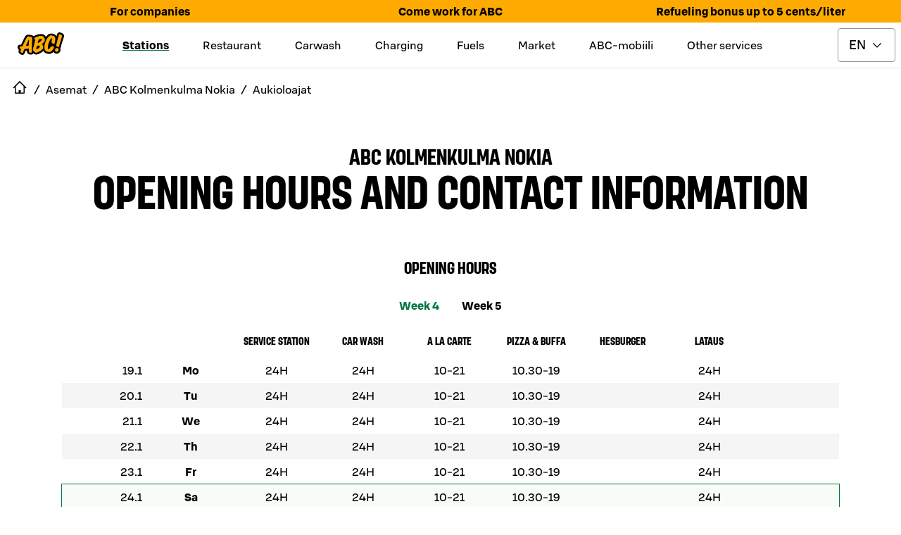

--- FILE ---
content_type: text/html; charset=utf-8
request_url: https://www.abcasemat.fi/en-GB/asemat/abc-kolmenkulma-nokia-685843658/aukioloajat
body_size: 42888
content:
<!DOCTYPE html><html lang="en"><head><meta charSet="utf-8"/><meta name="viewport" content="width=device-width"/><link rel="shortcut icon" href="/favicon.ico" sizes="any"/><link rel="shortcut icon" href="/favicon.png" sizes="any"/><link rel="apple-touch-icon" sizes="180x180" href="/apple-touch-icon.png"/><link rel="shortcut icon" href="/favicon.svg" type="image/svg+xml"/><meta name="theme-color" content="#000000"/><meta name="next-head-count" content="7"/><link data-next-font="" rel="preconnect" href="/" crossorigin="anonymous"/><link rel="preload" href="/_next/static/css/046bad9fa5389e19.css" as="style"/><link rel="stylesheet" href="/_next/static/css/046bad9fa5389e19.css" data-n-g=""/><noscript data-n-css=""></noscript><script defer="" nomodule="" src="/_next/static/chunks/polyfills-42372ed130431b0a.js"></script><script id="vwoCode" type="text/plain" data-usercentrics="Visual Website Optimizer (VWO)" src="https://dev.visualwebsiteoptimizer.com/lib/475129.js" defer="" data-nscript="beforeInteractive"></script><script src="/_next/static/chunks/webpack-432c65b0527fec9a.js" defer=""></script><script src="/_next/static/chunks/framework-945b357d4a851f4b.js" defer=""></script><script src="/_next/static/chunks/main-e0822f185e2ebace.js" defer=""></script><script src="/_next/static/chunks/pages/_app-7c2bb7fb4ca832f6.js" defer=""></script><script src="/_next/static/chunks/842-f71362b04e2b49ce.js" defer=""></script><script src="/_next/static/chunks/pages/asemat/%5Bslug%5D/aukioloajat-2ac32a5f9ed91406.js" defer=""></script><script src="/_next/static/JdAI7fQSYv2HBb2kDnjZe/_buildManifest.js" defer=""></script><script src="/_next/static/JdAI7fQSYv2HBb2kDnjZe/_ssgManifest.js" defer=""></script><style data-styled="" data-styled-version="5.3.11">.elcIjc{-webkit-align-items:center;-webkit-box-align:center;-ms-flex-align:center;align-items:center;background-color:#007841;border:0.0625rem solid transparent;border-radius:0.25rem;color:#ffffff;display:-webkit-inline-box;display:-webkit-inline-flex;display:-ms-inline-flexbox;display:inline-flex;font:500 1.125rem / 1.5rem 'S Bonus UX';-webkit-box-pack:center;-webkit-justify-content:center;-ms-flex-pack:center;justify-content:center;padding:0.6875rem;position:relative;text-align:center;}/*!sc*/
.elcIjc:hover,.elcIjc:active,.elcIjc[data-docs-state='hover'],.elcIjc[data-docs-state='active']{background-image:linear-gradient(rgba(255,255,255,0.1),rgba(255,255,255,0.1));}/*!sc*/
.elcIjc:active,.elcIjc:focus,.elcIjc[data-docs-state='active'],.elcIjc[data-docs-state='focus']{box-shadow:0 0 0 0.125rem #ffffff;outline:0.125rem solid #00AA46;outline-offset:0.125rem;}/*!sc*/
@supports (-webkit-hyphens:none){.elcIjc:active,.elcIjc:focus,.elcIjc[data-docs-state='active'],.elcIjc[data-docs-state='focus']{outline:none;}.elcIjc:active:after,.elcIjc:focus:after,.elcIjc[data-docs-state='active']:after,.elcIjc[data-docs-state='focus']:after{border:0.125rem solid #00AA46;border-radius:0.5rem;bottom:-0.3125rem;content:'';left:-0.3125rem;position:absolute;right:-0.3125rem;top:-0.3125rem;}}/*!sc*/
.elcIjc[aria-disabled='true'],.elcIjc[disabled]{opacity:0.32;pointer-events:none;}/*!sc*/
.elcIjc .button-icon{box-sizing:content-box;color:#ffffff;height:1.6875rem;margin:-0.09375rem;width:1.6875rem;}/*!sc*/
.elcIjc .button-icon svg{height:auto;width:auto;}/*!sc*/
.iUkRKa{-webkit-align-items:center;-webkit-box-align:center;-ms-flex-align:center;align-items:center;background-color:transparent;border:0 solid transparent;border-radius:0;color:#007841;display:-webkit-inline-box;display:-webkit-inline-flex;display:-ms-inline-flexbox;display:inline-flex;font:500 1.125rem / 1.5rem 'S Bonus UX';-webkit-box-pack:center;-webkit-justify-content:center;-ms-flex-pack:center;justify-content:center;padding:0.75rem;position:relative;text-align:center;}/*!sc*/
.iUkRKa:hover,.iUkRKa:active,.iUkRKa[data-docs-state='hover'],.iUkRKa[data-docs-state='active']{background-image:linear-gradient(rgba(0,120,65,0.04),rgba(0,120,65,0.04));}/*!sc*/
.iUkRKa:active,.iUkRKa:focus,.iUkRKa[data-docs-state='active'],.iUkRKa[data-docs-state='focus']{box-shadow:0 0 0 0.125rem #ffffff;outline:0.125rem solid #00AA46;outline-offset:0.125rem;}/*!sc*/
@supports (-webkit-hyphens:none){.iUkRKa:active,.iUkRKa:focus,.iUkRKa[data-docs-state='active'],.iUkRKa[data-docs-state='focus']{outline:none;}.iUkRKa:active:after,.iUkRKa:focus:after,.iUkRKa[data-docs-state='active']:after,.iUkRKa[data-docs-state='focus']:after{border:0.125rem solid #00AA46;bottom:-0.25rem;content:'';left:-0.25rem;position:absolute;right:-0.25rem;top:-0.25rem;}}/*!sc*/
.iUkRKa[aria-disabled='true'],.iUkRKa[disabled]{opacity:0.32;pointer-events:none;}/*!sc*/
.iUkRKa .button-icon{box-sizing:content-box;color:#007841;height:1.6875rem;margin:-0.09375rem;width:1.6875rem;}/*!sc*/
.iUkRKa .button-icon svg{height:auto;width:auto;}/*!sc*/
.bywJEP{-webkit-align-items:center;-webkit-box-align:center;-ms-flex-align:center;align-items:center;background-color:transparent;border:0.0625rem solid #00AA46;border-radius:0;color:#007841;display:-webkit-inline-box;display:-webkit-inline-flex;display:-ms-inline-flexbox;display:inline-flex;font:500 1.125rem / 1.5rem 'S Bonus UX';-webkit-box-pack:center;-webkit-justify-content:center;-ms-flex-pack:center;justify-content:center;min-width:4.5rem;padding:0.6875rem 1.6875rem;position:relative;text-align:center;}/*!sc*/
.bywJEP:hover,.bywJEP:active,.bywJEP[data-docs-state='hover'],.bywJEP[data-docs-state='active']{background-image:linear-gradient(rgba(0,120,65,0.04),rgba(0,120,65,0.04));}/*!sc*/
.bywJEP:active,.bywJEP:focus,.bywJEP[data-docs-state='active'],.bywJEP[data-docs-state='focus']{box-shadow:0 0 0 0.125rem #ffffff;outline:0.125rem solid #00AA46;outline-offset:0.125rem;}/*!sc*/
@supports (-webkit-hyphens:none){.bywJEP:active,.bywJEP:focus,.bywJEP[data-docs-state='active'],.bywJEP[data-docs-state='focus']{outline:none;}.bywJEP:active:after,.bywJEP:focus:after,.bywJEP[data-docs-state='active']:after,.bywJEP[data-docs-state='focus']:after{border:0.125rem solid #00AA46;bottom:-0.3125rem;content:'';left:-0.3125rem;position:absolute;right:-0.3125rem;top:-0.3125rem;}}/*!sc*/
.bywJEP[aria-disabled='true'],.bywJEP[disabled]{opacity:0.32;pointer-events:none;}/*!sc*/
.bywJEP .button-icon{box-sizing:content-box;color:#007841;height:1.6875rem;margin:-0.09375rem;padding-right:0.5rem;width:1.6875rem;}/*!sc*/
.bywJEP .button-icon svg{height:auto;width:auto;}/*!sc*/
.dQDTaS{-webkit-align-items:center;-webkit-box-align:center;-ms-flex-align:center;align-items:center;background-color:transparent;border:0.0625rem solid #00AA46;border-radius:0;color:#007841;display:-webkit-inline-box;display:-webkit-inline-flex;display:-ms-inline-flexbox;display:inline-flex;font:500 1.125rem / 1.5rem 'S Bonus UX';-webkit-box-pack:center;-webkit-justify-content:center;-ms-flex-pack:center;justify-content:center;padding:0.6875rem;position:relative;text-align:center;}/*!sc*/
.dQDTaS:hover,.dQDTaS:active,.dQDTaS[data-docs-state='hover'],.dQDTaS[data-docs-state='active']{background-image:linear-gradient(rgba(0,120,65,0.04),rgba(0,120,65,0.04));}/*!sc*/
.dQDTaS:active,.dQDTaS:focus,.dQDTaS[data-docs-state='active'],.dQDTaS[data-docs-state='focus']{box-shadow:0 0 0 0.125rem #ffffff;outline:0.125rem solid #00AA46;outline-offset:0.125rem;}/*!sc*/
@supports (-webkit-hyphens:none){.dQDTaS:active,.dQDTaS:focus,.dQDTaS[data-docs-state='active'],.dQDTaS[data-docs-state='focus']{outline:none;}.dQDTaS:active:after,.dQDTaS:focus:after,.dQDTaS[data-docs-state='active']:after,.dQDTaS[data-docs-state='focus']:after{border:0.125rem solid #00AA46;bottom:-0.3125rem;content:'';left:-0.3125rem;position:absolute;right:-0.3125rem;top:-0.3125rem;}}/*!sc*/
.dQDTaS[aria-disabled='true'],.dQDTaS[disabled]{opacity:0.32;pointer-events:none;}/*!sc*/
.dQDTaS .button-icon{box-sizing:content-box;color:#007841;height:1.6875rem;margin:-0.09375rem;width:1.6875rem;}/*!sc*/
.dQDTaS .button-icon svg{height:auto;width:auto;}/*!sc*/
.flvkzF{-webkit-align-items:center;-webkit-box-align:center;-ms-flex-align:center;align-items:center;background-color:transparent;border:0.0625rem solid #00AA46;border-radius:0.25rem;color:#007841;display:-webkit-inline-box;display:-webkit-inline-flex;display:-ms-inline-flexbox;display:inline-flex;font:500 1.125rem / 1.5rem 'S Bonus UX';-webkit-box-pack:center;-webkit-justify-content:center;-ms-flex-pack:center;justify-content:center;min-width:4.5rem;padding:0.6875rem 1.6875rem;position:relative;text-align:center;}/*!sc*/
.flvkzF:hover,.flvkzF:active,.flvkzF[data-docs-state='hover'],.flvkzF[data-docs-state='active']{background-image:linear-gradient(rgba(0,120,65,0.04),rgba(0,120,65,0.04));}/*!sc*/
.flvkzF:active,.flvkzF:focus,.flvkzF[data-docs-state='active'],.flvkzF[data-docs-state='focus']{box-shadow:0 0 0 0.125rem #ffffff;outline:0.125rem solid #00AA46;outline-offset:0.125rem;}/*!sc*/
@supports (-webkit-hyphens:none){.flvkzF:active,.flvkzF:focus,.flvkzF[data-docs-state='active'],.flvkzF[data-docs-state='focus']{outline:none;}.flvkzF:active:after,.flvkzF:focus:after,.flvkzF[data-docs-state='active']:after,.flvkzF[data-docs-state='focus']:after{border:0.125rem solid #00AA46;border-radius:0.5rem;bottom:-0.3125rem;content:'';left:-0.3125rem;position:absolute;right:-0.3125rem;top:-0.3125rem;}}/*!sc*/
.flvkzF[aria-disabled='true'],.flvkzF[disabled]{opacity:0.32;pointer-events:none;}/*!sc*/
.flvkzF .button-icon{box-sizing:content-box;color:#007841;height:1.6875rem;margin:-0.09375rem;padding-right:0.5rem;width:1.6875rem;}/*!sc*/
.flvkzF .button-icon svg{height:auto;width:auto;}/*!sc*/
data-styled.g8[id="sc-fd4e59db-0"]{content:"elcIjc,iUkRKa,bywJEP,dQDTaS,flvkzF,"}/*!sc*/
.gLkoIQ{display:-webkit-inline-box;display:-webkit-inline-flex;display:-ms-inline-flexbox;display:inline-flex;}/*!sc*/
.gLkoIQ svg{display:-webkit-inline-box;display:-webkit-inline-flex;display:-ms-inline-flexbox;display:inline-flex;}/*!sc*/
data-styled.g19[id="sc-9db2b8b-0"]{content:"gLkoIQ,"}/*!sc*/
.eABCPd{-webkit-align-self:flex-start;-ms-flex-item-align:start;align-self:flex-start;background-color:transparent;border-radius:0;-webkit-flex:1;-ms-flex:1;flex:1;font:400 1rem / 1.5rem 'S Bonus UX';margin:0 0;padding:1.25rem 1.25rem 1.25rem 1.25rem;position:relative;}/*!sc*/
.eABCPd::after{border-bottom:0;bottom:0;content:'';left:0;margin:0;position:absolute;right:0;}/*!sc*/
.eABCPd summary{border-radius:0;color:#000000;cursor:pointer;display:-webkit-box;display:-webkit-flex;display:-ms-flexbox;display:flex;-webkit-flex-direction:row;-ms-flex-direction:row;flex-direction:row;font:500 1.375rem / 1.75rem 'S Bonus UX';gap:1rem;list-style:none;margin:-1.25rem -1.25rem;padding:1.25rem 1.25rem;}/*!sc*/
.eABCPd summary:hover,.eABCPd summary:active{background:rgba(0,0,0,0.04);}/*!sc*/
@media (hover:none){.eABCPd summary:hover{background:transparent;}}/*!sc*/
.eABCPd summary:focus-visible{box-shadow:0 0 0 0.125rem #ffffff;outline:0.125rem solid #007841;outline-offset:0.125rem;}/*!sc*/
@supports (-webkit-hyphens:none){.eABCPd summary:focus-visible{outline:none;}.eABCPd summary:focus-visible:after{border:0.125rem solid #007841;bottom:-0.25rem;content:'';left:-0.25rem;position:absolute;right:-0.25rem;top:-0.25rem;}}/*!sc*/
.eABCPd summary::-webkit-details-marker{display:none;}/*!sc*/
.eABCPd .header-wrapper{display:-webkit-box;display:-webkit-flex;display:-ms-flexbox;display:flex;-webkit-flex:1;-ms-flex:1;flex:1;}/*!sc*/
.eABCPd .header-wrapper > h2,.eABCPd .header-wrapper > h3,.eABCPd .header-wrapper > h4,.eABCPd .header-wrapper > h5,.eABCPd .header-wrapper > h6{color:inherit;font:inherit;margin:inherit;}/*!sc*/
.eABCPd .leading-icon,.eABCPd .toggle-icon{box-sizing:content-box;height:2.0625rem;margin:-0.15625rem;width:2.0625rem;}/*!sc*/
.eABCPd .leading-icon svg,.eABCPd .toggle-icon svg{height:auto;width:auto;}/*!sc*/
.eABCPd .toggle-icon svg{-webkit-transform:rotate(0deg);-ms-transform:rotate(0deg);transform:rotate(0deg);-webkit-transition:-webkit-transform 300ms cubic-bezier(0.33,0,0.34,1);-webkit-transition:transform 300ms cubic-bezier(0.33,0,0.34,1);transition:transform 300ms cubic-bezier(0.33,0,0.34,1);}/*!sc*/
.eABCPd[open] summary{margin-bottom:0.25rem;}/*!sc*/
.eABCPd[open] .toggle-icon svg{-webkit-transform:rotate(-180deg);-ms-transform:rotate(-180deg);transform:rotate(-180deg);}/*!sc*/
data-styled.g20[id="sc-61cd9fb1-0"]{content:"eABCPd,"}/*!sc*/
.joqbFa{display:-webkit-inline-box;display:-webkit-inline-flex;display:-ms-inline-flexbox;display:inline-flex;}/*!sc*/
.joqbFa svg{display:-webkit-inline-box;display:-webkit-inline-flex;display:-ms-inline-flexbox;display:inline-flex;}/*!sc*/
data-styled.g35[id="sc-2b26da93-0"]{content:"joqbFa,"}/*!sc*/
.eMiWpM{border:0.0625rem solid #949494;border-radius:0.25rem;color:#000000;font:400 1.125rem / 1.5rem 'S Bonus UX';padding:0.6875rem 2.5625rem 0.6875rem 0.9375rem;-webkit-appearance:none;-moz-appearance:none;background:#ffffff url("data:image/svg+xml,<svg width='18px' height='18px' fill='none' xmlns='http://www.w3.org/2000/svg' viewBox='0 0 24 24'><path fill-rule='evenodd' d='m12 14.94 6.97-6.97 1.06 1.06L12 17.062l-8.03-8.03L5.03 7.97 12 14.94Z' fill='%23000000'/></svg>") no-repeat;background-position:right 16px top 50%;}/*!sc*/
.eMiWpM:focus{border-color:transparent;outline:#007841 solid 0.125rem;}/*!sc*/
.eMiWpM[aria-disabled='true'],.eMiWpM[disabled]{opacity:0.32;pointer-events:none;}/*!sc*/
.eMiWpM:invalid{border-color:#B70000;}/*!sc*/
data-styled.g48[id="sc-c8dd3cac-0"]{content:"eMiWpM,"}/*!sc*/
.cWWbvv{margin:0.5rem 0;display:-webkit-box;display:-webkit-flex;display:-ms-flexbox;display:flex;-webkit-align-items:center;-webkit-box-align:center;-ms-flex-align:center;align-items:center;height:3rem;-webkit-box-pack:end;-webkit-justify-content:flex-end;-ms-flex-pack:end;justify-content:flex-end;}/*!sc*/
@media only screen and (min-width:1024px){.cWWbvv{margin:0.5rem;}}/*!sc*/
data-styled.g60[id="sc-ec56c111-0"]{content:"cWWbvv,"}/*!sc*/
.gfDWdY{position:absolute;cursor:pointer;left:0;margin:0 1rem;-webkit-flex-shrink:0;-ms-flex-negative:0;flex-shrink:0;}/*!sc*/
@media only screen and (min-width:1024px){.gfDWdY{position:static;}}/*!sc*/
data-styled.g61[id="sc-ec56c111-1"]{content:"gfDWdY,"}/*!sc*/
.fvsIgw{margin-left:0.5rem;}/*!sc*/
data-styled.g62[id="sc-ec56c111-2"]{content:"fvsIgw,"}/*!sc*/
.ieTZUV{display:-webkit-box;display:-webkit-flex;display:-ms-flexbox;display:flex;-webkit-align-items:center;-webkit-box-align:center;-ms-flex-align:center;align-items:center;-webkit-box-pack:center;-webkit-justify-content:center;-ms-flex-pack:center;justify-content:center;}/*!sc*/
data-styled.g63[id="sc-ec56c111-3"]{content:"ieTZUV,"}/*!sc*/
.knyGJL{display:none;}/*!sc*/
data-styled.g64[id="sc-ec56c111-4"]{content:"knyGJL,"}/*!sc*/
.jXAfsn{border-bottom:1px solid #E6E6E6;}/*!sc*/
@media only screen and (min-width:1024px){.jXAfsn .sc-ec56c111-3 > div > a,.jXAfsn .sc-ec56c111-2 > span{display:initial;}.jXAfsn .sc-ec56c111-3 > span{display:none;}.jXAfsn .sc-ec56c111-0{-webkit-align-items:center;-webkit-box-align:center;-ms-flex-align:center;align-items:center;-webkit-box-pack:justify;-webkit-justify-content:space-between;-ms-flex-pack:justify;justify-content:space-between;}.jXAfsn .sc-ec56c111-4{display:inline;}}/*!sc*/
data-styled.g65[id="sc-ec56c111-5"]{content:"jXAfsn,"}/*!sc*/
.iAHdXM{display:inline-block;text-align:center;position:fixed;bottom:30px;right:30px;-webkit-transition:opacity 0.5s,visibility 0.5s;transition:opacity 0.5s,visibility 0.5s;z-index:1000;visibility:hidden;opacity:0;}/*!sc*/
data-styled.g66[id="sc-ec56c111-6"]{content:"iAHdXM,"}/*!sc*/
.bmoVGd{border-radius:2rem;border:1px solid #007841;background-color:#007841;background-repeat:no-repeat;background-position:center;cursor:pointer;width:64px;height:64px;min-width:64px;padding:0;}/*!sc*/
data-styled.g67[id="sc-ec56c111-7"]{content:"bmoVGd,"}/*!sc*/
.gxvnGl{display:none;}/*!sc*/
@media only screen and (min-width:1024px){.gxvnGl{display:block;}}/*!sc*/
data-styled.g68[id="sc-ec56c111-8"]{content:"gxvnGl,"}/*!sc*/
.WUWCT{display:none;position:absolute;top:calc(0px + 0.5rem - 1rem);-webkit-transform:translateX(-1rem);-ms-transform:translateX(-1rem);transform:translateX(-1rem);z-index:40000;text-align:start;}/*!sc*/
.WUWCT a:hover,.WUWCT a:focus{-webkit-text-decoration:underline;text-decoration:underline;}/*!sc*/
data-styled.g69[id="sc-ec56c111-9"]{content:"WUWCT,"}/*!sc*/
.itovBT{display:-webkit-box;display:-webkit-flex;display:-ms-flexbox;display:flex;-webkit-flex-direction:column;-ms-flex-direction:column;flex-direction:column;position:relative;top:1rem;border:1px solid #E6E6E6;background:#ffffff;padding:1rem;gap:0.5rem;-webkit-align-items:flex-start;-webkit-box-align:flex-start;-ms-flex-align:flex-start;align-items:flex-start;}/*!sc*/
data-styled.g70[id="sc-ec56c111-10"]{content:"itovBT,"}/*!sc*/
.eTiEjx{display:none;text-align:center;padding:0.5rem;}/*!sc*/
@media only screen and (min-width:1024px){.eTiEjx{display:-webkit-box;display:-webkit-flex;display:-ms-flexbox;display:flex;}}/*!sc*/
data-styled.g71[id="sc-ec56c111-11"]{content:"eTiEjx,"}/*!sc*/
.cQnFhV{display:none;margin-right:2rem;-webkit-text-decoration:underline;text-decoration:underline;-webkit-text-decoration-thickness:0.25rem;text-decoration-thickness:0.25rem;-webkit-text-decoration-color:#007841;text-decoration-color:#007841;font-family:S Bonus UX,Helvetica Neue,Arial,sans-serif;font-style:normal;font-weight:bold;font-size:1rem;line-height:1.5rem;}/*!sc*/
.bkYnUm{display:none;margin-right:2rem;}/*!sc*/
data-styled.g72[id="sc-ec56c111-12"]{content:"cQnFhV,bkYnUm,"}/*!sc*/
.dhOGsP{width:inherit;border:1px solid #007841;color:#000000;background-color:#ffffff;}/*!sc*/
.jJhoaE{width:48px;border:1px solid #ffffff;color:#ffffff;background-color:#000000;}/*!sc*/
.jJhoaE > .button-icon{color:#ffffff;}/*!sc*/
.jhMbks{width:100%;border:1px solid #ffffff;color:#ffffff;background-color:#000000;}/*!sc*/
.lhVkAc{width:100%;border:1px solid #007841;color:#ffffff;background-color:#007841;}/*!sc*/
data-styled.g73[id="sc-4e7a34ab-0"]{content:"dhOGsP,jJhoaE,jhMbks,lhVkAc,"}/*!sc*/
.evRzkN{display:inline-block;position:relative;margin:0 auto;}/*!sc*/
data-styled.g74[id="sc-e88717d6-0"]{content:"evRzkN,"}/*!sc*/
.gieKCh{position:fixed;width:100vw;height:100vh;border:1px solid #000000;background-color:#000000;color:#ffffff;font-weight:bold;z-index:401;top:0;left:0;overflow:auto;-webkit-scrollbar-gutter:stable both-edges;-moz-scrollbar-gutter:stable both-edges;-ms-scrollbar-gutter:stable both-edges;scrollbar-gutter:stable both-edges;z-index:40000;-webkit-transform:translate3d(100%,0,0);-ms-transform:translate3d(100%,0,0);transform:translate3d(100%,0,0);-webkit-transition:-webkit-transform 0.35s;-webkit-transition:transform 0.35s;transition:transform 0.35s;overflow-x:hidden;}/*!sc*/
@media only screen and (min-width:1024px){.gieKCh{display:none;}}/*!sc*/
data-styled.g75[id="sc-e88717d6-1"]{content:"gieKCh,"}/*!sc*/
.dLbqLN{display:-webkit-box;display:-webkit-flex;display:-ms-flexbox;display:flex;-webkit-align-items:center;-webkit-box-align:center;-ms-flex-align:center;align-items:center;font-family:S Bonus UX,Helvetica Neue,Arial,sans-serif;font-weight:bold;-webkit-box-pack:center;-webkit-justify-content:center;-ms-flex-pack:center;justify-content:center;}/*!sc*/
data-styled.g76[id="sc-e88717d6-2"]{content:"dLbqLN,"}/*!sc*/
.bPjJwU{font-family:S Bonus UX,Helvetica Neue,Arial,sans-serif;font-size:0.75rem;font-weight:400;line-height:0.9375rem;}/*!sc*/
data-styled.g77[id="sc-e88717d6-3"]{content:"bPjJwU,"}/*!sc*/
.bkbEug{display:-webkit-box;display:-webkit-flex;display:-ms-flexbox;display:flex;margin:0.5rem;-webkit-box-pack:end;-webkit-justify-content:flex-end;-ms-flex-pack:end;justify-content:flex-end;height:48px;-webkit-align-items:center;-webkit-box-align:center;-ms-flex-align:center;align-items:center;}/*!sc*/
data-styled.g78[id="sc-e88717d6-4"]{content:"bkbEug,"}/*!sc*/
.leyjjF{display:-webkit-box;display:-webkit-flex;display:-ms-flexbox;display:flex;height:48px;}/*!sc*/
.leyjjF > button{padding:0.25rem;border:0;}/*!sc*/
@media only screen and (min-width:1024px){.leyjjF{display:none;}}/*!sc*/
data-styled.g79[id="sc-e88717d6-5"]{content:"leyjjF,"}/*!sc*/
.dMlNuO{margin:0 10px;display:-webkit-box;display:-webkit-flex;display:-ms-flexbox;display:flex;-webkit-box-pack:center;-webkit-justify-content:center;-ms-flex-pack:center;justify-content:center;}/*!sc*/
data-styled.g81[id="sc-e88717d6-7"]{content:"dMlNuO,"}/*!sc*/
.hhkfAP{display:-webkit-box;display:-webkit-flex;display:-ms-flexbox;display:flex;min-width:148px;min-height:40px;-webkit-box-pack:center;-webkit-justify-content:center;-ms-flex-pack:center;justify-content:center;}/*!sc*/
data-styled.g82[id="sc-e88717d6-8"]{content:"hhkfAP,"}/*!sc*/
.eXbgpk{display:-webkit-box;display:-webkit-flex;display:-ms-flexbox;display:flex;-webkit-flex-direction:row;-ms-flex-direction:row;flex-direction:row;gap:1rem;-webkit-box-pack:center;-webkit-justify-content:center;-ms-flex-pack:center;justify-content:center;padding:3.75rem 1rem;}/*!sc*/
data-styled.g83[id="sc-e88717d6-9"]{content:"eXbgpk,"}/*!sc*/
.eLtsUF{min-height:40px;display:-webkit-box;display:-webkit-flex;display:-ms-flexbox;display:flex;-webkit-align-items:center;-webkit-box-align:center;-ms-flex-align:center;align-items:center;font-family:S Bonus UX,Helvetica Neue,Arial,sans-serif;font-weight:bold;font-size:1.5rem;text-align:center;-webkit-box-pack:center;-webkit-justify-content:center;-ms-flex-pack:center;justify-content:center;-webkit-flex:1;-ms-flex:1;flex:1;}/*!sc*/
data-styled.g84[id="sc-e88717d6-10"]{content:"eLtsUF,"}/*!sc*/
.iUWgUp{width:280px;margin:2rem 0;}/*!sc*/
data-styled.g85[id="sc-e88717d6-11"]{content:"iUWgUp,"}/*!sc*/
.dwqSbe{min-height:40px;width:inherit;cursor:pointer;list-style:none;display:-webkit-box;display:-webkit-flex;display:-ms-flexbox;display:flex;-webkit-align-items:center;-webkit-box-align:center;-ms-flex-align:center;align-items:center;font-family:S Bonus UX,Helvetica Neue,Arial,sans-serif;font-weight:bold;font-size:1.25rem;text-align:center;width:280px;}/*!sc*/
.dwqSbe a{width:100%;text-align:initial;height:48px;display:-webkit-box;display:-webkit-flex;display:-ms-flexbox;display:flex;-webkit-align-items:center;-webkit-box-align:center;-ms-flex-align:center;align-items:center;}/*!sc*/
data-styled.g86[id="sc-497c5191-0"]{content:"dwqSbe,"}/*!sc*/
.lifxlO{font-size:1.25rem;line-height:1.5rem;}/*!sc*/
data-styled.g87[id="sc-88991ad6-0"]{content:"lifxlO,"}/*!sc*/
.iCSHqR{display:-webkit-box;display:-webkit-flex;display:-ms-flexbox;display:flex;-webkit-align-items:center;-webkit-box-align:center;-ms-flex-align:center;align-items:center;margin-left:1rem;font-size:1.25rem;line-height:1.5rem;}/*!sc*/
.iCSHqR a{width:100%;text-align:initial;height:48px;display:-webkit-box;display:-webkit-flex;display:-ms-flexbox;display:flex;-webkit-align-items:center;-webkit-box-align:center;-ms-flex-align:center;align-items:center;}/*!sc*/
data-styled.g88[id="sc-88991ad6-1"]{content:"iCSHqR,"}/*!sc*/
.PcVeJ{background-color:#000000;color:#ffffff;width:280px;}/*!sc*/
.PcVeJ summary{color:#ffffff;padding:0;height:48px;-webkit-align-items:center;-webkit-box-align:center;-ms-flex-align:center;align-items:center;font-size:1.25rem;line-height:1.5rem;}/*!sc*/
.PcVeJ summary .toggle-icon{width:1.25rem;height:1.25rem;}/*!sc*/
data-styled.g89[id="sc-88991ad6-2"]{content:"PcVeJ,"}/*!sc*/
.jeDTkT{min-width:3rem;min-height:3rem;display:-webkit-box;display:-webkit-flex;display:-ms-flexbox;display:flex;-webkit-align-items:center;-webkit-box-align:center;-ms-flex-align:center;align-items:center;-webkit-box-pack:center;-webkit-justify-content:center;-ms-flex-pack:center;justify-content:center;cursor:pointer;font-family:S Bonus UX,Helvetica Neue,Arial,sans-serif;font-size:1rem;font-style:normal;font-weight:400;line-height:1.5rem;}/*!sc*/
.juzvWC{min-width:3rem;min-height:3rem;display:-webkit-box;display:-webkit-flex;display:-ms-flexbox;display:flex;-webkit-align-items:center;-webkit-box-align:center;-ms-flex-align:center;align-items:center;-webkit-box-pack:center;-webkit-justify-content:center;-ms-flex-pack:center;justify-content:center;cursor:pointer;font-family:S Bonus UX,Helvetica Neue,Arial,sans-serif;font-size:1rem;font-style:normal;font-weight:400;line-height:1.5rem;-webkit-text-decoration:underline;text-decoration:underline;-webkit-text-decoration-thickness:0.25rem;text-decoration-thickness:0.25rem;-webkit-text-decoration-color:#007841;text-decoration-color:#007841;text-underline-offset:15%;font-family:S Bonus UX,Helvetica Neue,Arial,sans-serif;font-style:normal;font-weight:bold;font-size:1rem;line-height:1.5rem;}/*!sc*/
data-styled.g90[id="sc-d30af98e-0"]{content:"jeDTkT,juzvWC,"}/*!sc*/
.BCkwD{display:-webkit-box;display:-webkit-flex;display:-ms-flexbox;display:flex;-webkit-flex:1;-ms-flex:1;flex:1;margin-left:0.5rem;}/*!sc*/
data-styled.g91[id="sc-d30af98e-1"]{content:"BCkwD,"}/*!sc*/
.dFFbOS{display:-webkit-box;display:-webkit-flex;display:-ms-flexbox;display:flex;gap:24px;height:3rem;-webkit-align-items:center;-webkit-box-align:center;-ms-flex-align:center;align-items:center;-webkit-box-pack:center;-webkit-justify-content:center;-ms-flex-pack:center;justify-content:center;text-align:center;}/*!sc*/
data-styled.g92[id="sc-d30af98e-2"]{content:"dFFbOS,"}/*!sc*/
.fsKKcS{display:-webkit-box;display:-webkit-flex;display:-ms-flexbox;display:flex;}/*!sc*/
data-styled.g96[id="sc-634a8088-3"]{content:"fsKKcS,"}/*!sc*/
.gNuHbG{display:-webkit-box;display:-webkit-flex;display:-ms-flexbox;display:flex;-webkit-flex-direction:column;-ms-flex-direction:column;flex-direction:column;-webkit-align-items:center;-webkit-box-align:center;-ms-flex-align:center;align-items:center;-webkit-box-pack:center;-webkit-justify-content:center;-ms-flex-pack:center;justify-content:center;}/*!sc*/
data-styled.g109[id="sc-634a8088-16"]{content:"gNuHbG,"}/*!sc*/
.forXTe{display:-webkit-box;display:-webkit-flex;display:-ms-flexbox;display:flex;width:2rem;height:2rem;position:relative;-webkit-box-pack:center;-webkit-justify-content:center;-ms-flex-pack:center;justify-content:center;-webkit-align-items:center;-webkit-box-align:center;-ms-flex-align:center;align-items:center;}/*!sc*/
data-styled.g110[id="sc-634a8088-17"]{content:"forXTe,"}/*!sc*/
.kSpcAa{display:-webkit-box;display:-webkit-flex;display:-ms-flexbox;display:flex;width:48px;-webkit-flex:1;-ms-flex:1;flex:1;-webkit-box-pack:end;-webkit-justify-content:flex-end;-ms-flex-pack:end;justify-content:flex-end;margin:0.5rem;-webkit-align-items:center;-webkit-box-align:center;-ms-flex-align:center;align-items:center;}/*!sc*/
.kSpcAa > button > .button-icon{color:#000000;}/*!sc*/
data-styled.g130[id="sc-9cc07bd6-0"]{content:"kSpcAa,"}/*!sc*/
.hUGlJn{position:fixed;-webkit-transform:translate3d(100%,0,0);-ms-transform:translate3d(100%,0,0);transform:translate3d(100%,0,0);-webkit-transition:-webkit-transform 0.35s;-webkit-transition:transform 0.35s;transition:transform 0.35s;left:0;top:0;height:100vh;width:100vw;z-index:40001;}/*!sc*/
@media only screen and (min-width:1024px){.hUGlJn{display:none;}}/*!sc*/
data-styled.g131[id="sc-9cc07bd6-1"]{content:"hUGlJn,"}/*!sc*/
.kZA-dmH{display:-webkit-box;display:-webkit-flex;display:-ms-flexbox;display:flex;background-color:#ffffff;height:112px;}/*!sc*/
data-styled.g132[id="sc-9cc07bd6-2"]{content:"kZA-dmH,"}/*!sc*/
.iNHeST{display:-webkit-inline-box;display:-webkit-inline-flex;display:-ms-inline-flexbox;display:inline-flex;}/*!sc*/
.iNHeST svg{display:-webkit-inline-box;display:-webkit-inline-flex;display:-ms-inline-flexbox;display:inline-flex;}/*!sc*/
data-styled.g133[id="sc-9053f003-0"]{content:"iNHeST,"}/*!sc*/
.boeLOf{display:none;position:absolute;width:270px;top:96px;right:1.25rem;z-index:40000;border:1px solid #E6E6E6;}/*!sc*/
@media only screen and (min-width:1024px){.boeLOf{display:none;}}/*!sc*/
data-styled.g134[id="sc-44bfe80b-0"]{content:"boeLOf,"}/*!sc*/
.cCIqIe{display:-webkit-inline-box;display:-webkit-inline-flex;display:-ms-inline-flexbox;display:inline-flex;}/*!sc*/
.cCIqIe svg{display:-webkit-inline-box;display:-webkit-inline-flex;display:-ms-inline-flexbox;display:inline-flex;}/*!sc*/
data-styled.g135[id="sc-a2a038ac-0"]{content:"cCIqIe,"}/*!sc*/
.kNVTEW{display:-webkit-inline-box;display:-webkit-inline-flex;display:-ms-inline-flexbox;display:inline-flex;}/*!sc*/
.kNVTEW svg{display:-webkit-inline-box;display:-webkit-inline-flex;display:-ms-inline-flexbox;display:inline-flex;}/*!sc*/
data-styled.g137[id="sc-d64c29a0-0"]{content:"kNVTEW,"}/*!sc*/
.kmiedK{font-family:S Bonus UX,Helvetica Neue,Arial,sans-serif;font-size:1rem;font-weight:400;line-height:1.25rem;margin:1rem 0 0 1rem;}/*!sc*/
data-styled.g138[id="sc-600594a-0"]{content:"kmiedK,"}/*!sc*/
.dJsuDV{margin:0 0.5rem;}/*!sc*/
data-styled.g139[id="sc-600594a-1"]{content:"dJsuDV,"}/*!sc*/
.jhWQsc{display:-webkit-inline-box;display:-webkit-inline-flex;display:-ms-inline-flexbox;display:inline-flex;-webkit-box-pack:center;-webkit-justify-content:center;-ms-flex-pack:center;justify-content:center;-webkit-align-items:center;-webkit-box-align:center;-ms-flex-align:center;align-items:center;}/*!sc*/
data-styled.g140[id="sc-600594a-2"]{content:"jhWQsc,"}/*!sc*/
.gircFS{display:block;overflow:hidden;text-overflow:ellipsis;white-space:nowrap;max-width:5rem;}/*!sc*/
@media only screen and (min-width:768px){.gircFS{overflow:visible;text-overflow:clip;white-space:normal;max-width:none;}}/*!sc*/
data-styled.g141[id="sc-600594a-3"]{content:"gircFS,"}/*!sc*/
.jgbutJ{display:-webkit-box;display:-webkit-flex;display:-ms-flexbox;display:flex;-webkit-flex-wrap:wrap;-ms-flex-wrap:wrap;flex-wrap:wrap;}/*!sc*/
data-styled.g142[id="sc-600594a-4"]{content:"jgbutJ,"}/*!sc*/
.gxOHop{overflow:hidden;text-overflow:ellipsis;white-space:nowrap;max-width:5rem;}/*!sc*/
@media only screen and (min-width:768px){.gxOHop{overflow:visible;text-overflow:clip;white-space:normal;max-width:none;}}/*!sc*/
data-styled.g143[id="sc-600594a-5"]{content:"gxOHop,"}/*!sc*/
.gNlnLE{left:0;right:0;margin:1rem auto;width:100%;padding:1rem;}/*!sc*/
@media only screen and (min-width:768px){.gNlnLE{width:736px;}}/*!sc*/
@media only screen and (min-width:1024px){.gNlnLE{width:1024px;}}/*!sc*/
@media only screen and (min-width:1136px){.gNlnLE{width:1136px;}}/*!sc*/
data-styled.g144[id="sc-8c211fa0-0"]{content:"gNlnLE,"}/*!sc*/
.hjqnUn{display:-webkit-box;display:-webkit-flex;display:-ms-flexbox;display:flex;-webkit-flex-direction:column;-ms-flex-direction:column;flex-direction:column;-webkit-flex-basis:100%;-ms-flex-preferred-size:100%;flex-basis:100%;}/*!sc*/
@media only screen and (min-width:168px){.hjqnUn{-webkit-flex:1;-ms-flex:1;flex:1;}}/*!sc*/
data-styled.g145[id="sc-2f87c352-0"]{content:"hjqnUn,"}/*!sc*/
.CFBPc{margin:3.75rem 0;display:-webkit-box;display:-webkit-flex;display:-ms-flexbox;display:flex;-webkit-box-pack:center;-webkit-justify-content:center;-ms-flex-pack:center;justify-content:center;}/*!sc*/
.CFBPc img[alt='footer-abc-logo']{cursor:pointer;}/*!sc*/
data-styled.g147[id="sc-8ca4d374-0"]{content:"CFBPc,"}/*!sc*/
.jaVoTW{cursor:pointer;margin:0.25rem;}/*!sc*/
data-styled.g148[id="sc-8ca4d374-1"]{content:"jaVoTW,"}/*!sc*/
.dbfdrt{cursor:pointer;margin:0.25rem;}/*!sc*/
data-styled.g149[id="sc-8ca4d374-2"]{content:"dbfdrt,"}/*!sc*/
.iJxwMr{display:-webkit-box;display:-webkit-flex;display:-ms-flexbox;display:flex;-webkit-flex-direction:row;-ms-flex-direction:row;flex-direction:row;-webkit-flex-wrap:wrap;-ms-flex-wrap:wrap;flex-wrap:wrap;width:100%;-webkit-box-pack:center;-webkit-justify-content:center;-ms-flex-pack:center;justify-content:center;background-color:#000000;color:#ffffff;}/*!sc*/
data-styled.g150[id="sc-8ca4d374-3"]{content:"iJxwMr,"}/*!sc*/
.diNXKL{display:inline-block;background-color:#000000;color:#ffffff;bottom:0;width:100%;}/*!sc*/
data-styled.g151[id="sc-8ca4d374-4"]{content:"diNXKL,"}/*!sc*/
.hCzzFD{display:-webkit-box;display:-webkit-flex;display:-ms-flexbox;display:flex;-webkit-box-pack:center;-webkit-justify-content:center;-ms-flex-pack:center;justify-content:center;-webkit-align-items:center;-webkit-box-align:center;-ms-flex-align:center;align-items:center;text-align:center;min-height:48px;}/*!sc*/
@media only screen and (min-width:1024px){.hCzzFD{width:300px;min-width:0;min-height:0;display:block;margin:0.25rem;}}/*!sc*/
data-styled.g152[id="sc-8ca4d374-5"]{content:"hCzzFD,"}/*!sc*/
.btruzF{display:-webkit-box;display:-webkit-flex;display:-ms-flexbox;display:flex;-webkit-flex-direction:row;-ms-flex-direction:row;flex-direction:row;-webkit-box-pack:center;-webkit-justify-content:center;-ms-flex-pack:center;justify-content:center;-webkit-align-items:center;-webkit-box-align:center;-ms-flex-align:center;align-items:center;gap:3.75rem;margin-top:2rem;}/*!sc*/
@media only screen and (max-width:478px){.btruzF{-webkit-flex-direction:column;-ms-flex-direction:column;flex-direction:column;gap:1.25rem;}}/*!sc*/
data-styled.g153[id="sc-8ca4d374-6"]{content:"btruzF,"}/*!sc*/
.fqdpmL{width:150px;}/*!sc*/
data-styled.g154[id="sc-8ca4d374-7"]{content:"fqdpmL,"}/*!sc*/
.dIMMLX{margin-top:auto;margin-bottom:auto;}/*!sc*/
data-styled.g155[id="sc-8ca4d374-8"]{content:"dIMMLX,"}/*!sc*/
.jSCzRY{display:-webkit-box;display:-webkit-flex;display:-ms-flexbox;display:flex;margin:3.75rem auto 0 auto;-webkit-flex-direction:column;-ms-flex-direction:column;flex-direction:column;}/*!sc*/
@media only screen and (min-width:1024px){.jSCzRY{-webkit-flex-direction:row;-ms-flex-direction:row;flex-direction:row;width:924px;}}/*!sc*/
data-styled.g156[id="sc-8ca4d374-9"]{content:"jSCzRY,"}/*!sc*/
.jvrYGC{margin-bottom:2rem;}/*!sc*/
@media only screen and (min-width:1024px){.jvrYGC{margin-bottom:0px;}}/*!sc*/
data-styled.g157[id="sc-8ca4d374-10"]{content:"jvrYGC,"}/*!sc*/
</style></head><body><div id="__next"><nav class="sc-ec56c111-5 jXAfsn"><div class="sc-ec56c111-6 iAHdXM"><button aria-label="back-to-top" color="primary" class="sc-fd4e59db-0 sc-bc572f3a-0 sc-ec56c111-7 elcIjc bmoVGd"><span class="sc-a2a038ac-0 cCIqIe button-icon"><svg fill="none" xmlns="http://www.w3.org/2000/svg" viewBox="0 0 24 24" width="24" height="24"><path d="m11.25 5.812-4.72 4.72L5.47 9.47 12 2.94l6.53 6.53-1.06 1.06-4.72-4.72V21h-1.5V5.811Z" fill="currentColor" fill-rule="evenodd"></path></svg></span></button></div><div class="sc-ec56c111-0 cWWbvv"><div class="sc-ec56c111-1 gfDWdY"><a href="/en-GB"><img alt="ABC Logo" loading="lazy" width="67" height="32" decoding="async" data-nimg="1" style="color:transparent" src="/_next/static/media/Abc-horizontal-positive.044d3694.svg"/></a></div><div class="sc-ec56c111-3 ieTZUV"><div data-testid="desktop-nav-item" class="sc-ec56c111-11 eTiEjx"><a href="/en-GB/asemat" class="sc-ec56c111-12 cQnFhV">Stations</a></div><div data-testid="desktop-nav-item" class="sc-ec56c111-11 eTiEjx"><a href="/en-GB/ravintola" class="sc-ec56c111-12 bkYnUm">Restaurant</a><div class="sc-ec56c111-9 WUWCT"><div class="sc-ec56c111-10 itovBT"><a data-testid="sub-link" href="/en-GB/ravintola/noutopoyta-lounas" class="sc-b3d54daf-0">Buffet</a><a data-testid="sub-link" href="/en-GB/ravintola/kokoustilat" class="sc-b3d54daf-0">Meeting facilities</a><a data-testid="sub-link" href="/en-GB/ravintola/ryhmatilaus" class="sc-b3d54daf-0">Group order</a><a data-testid="sub-link" href="/en-GB/ravintola/pizzapoyta" class="sc-b3d54daf-0">Pizza buffet</a></div></div></div><div data-testid="desktop-nav-item" class="sc-ec56c111-11 eTiEjx"><a href="/en-GB/autopesu" class="sc-ec56c111-12 bkYnUm">Carwash</a><div class="sc-ec56c111-9 WUWCT"><div class="sc-ec56c111-10 itovBT"><a data-testid="sub-link" href="/en-GB/autopesu/maksaminen" class="sc-b3d54daf-0">Payment</a><a data-testid="sub-link" href="/en-GB/autopesu/hinta-ja-bonus" class="sc-b3d54daf-0">Car wash prices and Bonus</a><a data-testid="sub-link" href="/en-GB/autopesu/sarjapesu" class="sc-b3d54daf-0">Multiple wash</a><a data-testid="sub-link" href="/en-GB/autopesu/kuukausipesu" class="sc-b3d54daf-0">Monthly wash pass</a></div></div></div><div data-testid="desktop-nav-item" class="sc-ec56c111-11 eTiEjx"><a href="/en-GB/sahkoauton-lataus" class="sc-ec56c111-12 bkYnUm">Charging</a><div class="sc-ec56c111-9 WUWCT"><div class="sc-ec56c111-10 itovBT"><a data-testid="sub-link" href="/en-GB/sahkoauton-lataus/maksaminen" class="sc-b3d54daf-0">Payment</a><a data-testid="sub-link" href="/en-GB/sahkoauton-lataus/hinta-ja-bonus" class="sc-b3d54daf-0">Price information and Bonus</a><a data-testid="sub-link" href="/en-GB/sahkoauton-lataus/muut-latauspalvelut" class="sc-b3d54daf-0">Other charging services</a></div></div></div><div data-testid="desktop-nav-item" class="sc-ec56c111-11 eTiEjx"><a href="/en-GB/polttoaineet" class="sc-ec56c111-12 bkYnUm">Fuels</a><div class="sc-ec56c111-9 WUWCT"><div class="sc-ec56c111-10 itovBT"><a data-testid="sub-link" href="/en-GB/polttoaineet/maksaminen" class="sc-b3d54daf-0">Payment</a><a data-testid="sub-link" href="/en-GB/polttoaineet/hinta-ja-bonus" class="sc-b3d54daf-0">Price and Bonus</a><a data-testid="sub-link" href="/en-GB/polttoaineet/tuotetiedot" class="sc-b3d54daf-0">Product information</a><a data-testid="sub-link" href="/en-GB/polttoaineet/eko-e85" class="sc-b3d54daf-0">Eko E85</a><a data-testid="sub-link" href="/en-GB/polttoaineet/nero-diesel" class="sc-b3d54daf-0">Nero Diesel</a><a data-testid="sub-link" href="/en-GB/polttoaineet/smart-diesel" class="sc-b3d54daf-0">Smart Diesel</a><a data-testid="sub-link" href="/en-GB/polttoaineet/tilaa-lammitysoljya" class="sc-b3d54daf-0">Heating oil</a></div></div></div><div data-testid="desktop-nav-item" class="sc-ec56c111-11 eTiEjx"><a href="/en-GB/market" class="sc-ec56c111-12 bkYnUm">Market</a></div><div data-testid="desktop-nav-item" class="sc-ec56c111-11 eTiEjx"><a href="/en-GB/abc-mobiili" class="sc-ec56c111-12 bkYnUm">ABC-mobiili</a></div><div data-testid="desktop-nav-item" class="sc-ec56c111-11 eTiEjx"><a href="/en-GB/muut-palvelut" class="sc-ec56c111-12 bkYnUm">Other services</a><div class="sc-ec56c111-9 WUWCT"><div class="sc-ec56c111-10 itovBT"><a data-testid="sub-link" href="/en-GB/yrityksille" class="sc-b3d54daf-0">Companies</a><a data-testid="sub-link" href="/en-GB/nestekaasu" class="sc-b3d54daf-0">LPG</a><a data-testid="sub-link" href="/en-GB/matkaparkit" class="sc-b3d54daf-0">Caravan Parks</a><a data-testid="sub-link" href="/en-GB/rahtarit-ja-tilausajokuljettajat" class="sc-b3d54daf-0">Break room</a><a data-testid="sub-link" href="/en-GB/apsi-apina" class="sc-b3d54daf-0">Apsi Apina</a></div></div></div><div data-testid="mobile-login-container" class="sc-9cc07bd6-1 hUGlJn"><div class="sc-9cc07bd6-2 kZA-dmH"><div data-testid="login-menu-close" class="sc-9cc07bd6-0 kSpcAa"><button aria-label="Close login menu" color="primary" class="sc-fd4e59db-0 iUkRKa"><span class="sc-2b26da93-0 joqbFa button-icon"><svg fill="none" xmlns="http://www.w3.org/2000/svg" viewBox="0 0 24 24" width="24" height="24"><path d="m12 13.06-6.47 6.47-1.06-1.06L10.94 12 4.47 5.53l1.06-1.06L12 10.94l6.47-6.47 1.06 1.06L13.06 12l6.47 6.47-1.06 1.06L12 13.06Z" fill="currentColor" fill-rule="evenodd"></path></svg></span></button></div></div></div><div role="switch" aria-checked="false" aria-label="Toggle menu" class="sc-e88717d6-0 evRzkN"><div data-testid="mobile-nav-open" class="sc-e88717d6-5 leyjjF"><button color="primary" class="sc-fd4e59db-0 sc-4e7a34ab-0 bywJEP dhOGsP"><div class="sc-634a8088-16 gNuHbG"><div class="sc-634a8088-17 forXTe"><span class="sc-9053f003-0 iNHeST"><svg fill="none" xmlns="http://www.w3.org/2000/svg" viewBox="0 0 24 24" width="24" height="24"><path d="M21 7.75H3v-1.5h18v1.5Zm0 5H3v-1.5h18v1.5Zm-18 5h18v-1.5H3v1.5Z" fill="currentColor" fill-rule="evenodd"></path></svg></span></div><div class="sc-e88717d6-3 bPjJwU"><span>Menu</span></div></div></button></div><div data-testid="mobile-nav-menu" title="mobile-nav-menu" class="sc-e88717d6-1 gieKCh"><div class="sc-e88717d6-4 bkbEug"><div class="sc-d30af98e-1 BCkwD"><div class="sc-d30af98e-2 dFFbOS"><span class="sc-d30af98e-0 jeDTkT">FI</span><span class="sc-d30af98e-0 jeDTkT">SV</span><span selected="" class="sc-d30af98e-0 juzvWC">EN</span></div></div><div data-testid="mobile-nav-close" class="sc-e88717d6-5 leyjjF"><button aria-label="close" color="primary" class="sc-fd4e59db-0 sc-4e7a34ab-0 dQDTaS jJhoaE"><span class="sc-2b26da93-0 joqbFa button-icon"><svg fill="none" xmlns="http://www.w3.org/2000/svg" viewBox="0 0 24 24" width="24" height="24"><path d="m12 13.06-6.47 6.47-1.06-1.06L10.94 12 4.47 5.53l1.06-1.06L12 10.94l6.47-6.47 1.06 1.06L13.06 12l6.47 6.47-1.06 1.06L12 13.06Z" fill="currentColor" fill-rule="evenodd"></path></svg></span></button></div></div><div class="sc-634a8088-3 fsKKcS"><div data-testid="mobile-login-button-container" class="sc-e88717d6-10 eLtsUF"><div class="sc-e88717d6-11 iUWgUp"></div></div></div><ul><li class="sc-e88717d6-7 dMlNuO"><span class="sc-497c5191-0 dwqSbe"><a href="/en-GB">Front page</a></span></li><li class="sc-e88717d6-7 dMlNuO"><span class="sc-497c5191-0 dwqSbe"><a href="/en-GB/asemat">Stations</a></span></li><li class="sc-e88717d6-7 dMlNuO"><span class="sc-88991ad6-0 lifxlO"><details id=":R2dql7m:" data-testid="accordion-restaurant" class="sc-61cd9fb1-0 sc-88991ad6-2 eABCPd PcVeJ"><summary tabindex="0"><div class="header-wrapper"><div><strong><a href="/en-GB/ravintola">Restaurant</a></strong></div></div><span class="sc-9db2b8b-0 gLkoIQ toggle-icon"><svg fill="none" xmlns="http://www.w3.org/2000/svg" viewBox="0 0 24 24" width="24" height="24"><path fill-rule="evenodd" d="m12 14.94 6.97-6.97 1.06 1.06L12 17.062l-8.03-8.03L5.03 7.97 12 14.94Z" fill="currentColor"></path></svg></span></summary><div class="sc-88991ad6-1 iCSHqR"><a href="/en-GB/ravintola/noutopoyta-lounas">Buffet</a></div><div class="sc-88991ad6-1 iCSHqR"><a href="/en-GB/ravintola/kokoustilat">Meeting facilities</a></div><div class="sc-88991ad6-1 iCSHqR"><a href="/en-GB/ravintola/ryhmatilaus">Group order</a></div><div class="sc-88991ad6-1 iCSHqR"><a href="/en-GB/ravintola/pizzapoyta">Pizza buffet</a></div></details></span></li><li class="sc-e88717d6-7 dMlNuO"><span class="sc-88991ad6-0 lifxlO"><details id=":R2hql7m:" data-testid="accordion-carwash" class="sc-61cd9fb1-0 sc-88991ad6-2 eABCPd PcVeJ"><summary tabindex="0"><div class="header-wrapper"><div><strong><a href="/en-GB/autopesu">Carwash</a></strong></div></div><span class="sc-9db2b8b-0 gLkoIQ toggle-icon"><svg fill="none" xmlns="http://www.w3.org/2000/svg" viewBox="0 0 24 24" width="24" height="24"><path fill-rule="evenodd" d="m12 14.94 6.97-6.97 1.06 1.06L12 17.062l-8.03-8.03L5.03 7.97 12 14.94Z" fill="currentColor"></path></svg></span></summary><div class="sc-88991ad6-1 iCSHqR"><a href="/en-GB/autopesu/maksaminen">Payment</a></div><div class="sc-88991ad6-1 iCSHqR"><a href="/en-GB/autopesu/hinta-ja-bonus">Car wash prices and Bonus</a></div><div class="sc-88991ad6-1 iCSHqR"><a href="/en-GB/autopesu/sarjapesu">Multiple wash</a></div><div class="sc-88991ad6-1 iCSHqR"><a href="/en-GB/autopesu/kuukausipesu">Monthly wash pass</a></div></details></span></li><li class="sc-e88717d6-7 dMlNuO"><span class="sc-88991ad6-0 lifxlO"><details id=":R2lql7m:" data-testid="accordion-charging" class="sc-61cd9fb1-0 sc-88991ad6-2 eABCPd PcVeJ"><summary tabindex="0"><div class="header-wrapper"><div><strong><a href="/en-GB/sahkoauton-lataus">Charging</a></strong></div></div><span class="sc-9db2b8b-0 gLkoIQ toggle-icon"><svg fill="none" xmlns="http://www.w3.org/2000/svg" viewBox="0 0 24 24" width="24" height="24"><path fill-rule="evenodd" d="m12 14.94 6.97-6.97 1.06 1.06L12 17.062l-8.03-8.03L5.03 7.97 12 14.94Z" fill="currentColor"></path></svg></span></summary><div class="sc-88991ad6-1 iCSHqR"><a href="/en-GB/sahkoauton-lataus/maksaminen">Payment</a></div><div class="sc-88991ad6-1 iCSHqR"><a href="/en-GB/sahkoauton-lataus/hinta-ja-bonus">Price information and Bonus</a></div><div class="sc-88991ad6-1 iCSHqR"><a href="/en-GB/sahkoauton-lataus/muut-latauspalvelut">Other charging services</a></div></details></span></li><li class="sc-e88717d6-7 dMlNuO"><span class="sc-88991ad6-0 lifxlO"><details id=":R2pql7m:" data-testid="accordion-fuels" class="sc-61cd9fb1-0 sc-88991ad6-2 eABCPd PcVeJ"><summary tabindex="0"><div class="header-wrapper"><div><strong><a href="/en-GB/polttoaineet">Fuels</a></strong></div></div><span class="sc-9db2b8b-0 gLkoIQ toggle-icon"><svg fill="none" xmlns="http://www.w3.org/2000/svg" viewBox="0 0 24 24" width="24" height="24"><path fill-rule="evenodd" d="m12 14.94 6.97-6.97 1.06 1.06L12 17.062l-8.03-8.03L5.03 7.97 12 14.94Z" fill="currentColor"></path></svg></span></summary><div class="sc-88991ad6-1 iCSHqR"><a href="/en-GB/polttoaineet/maksaminen">Payment</a></div><div class="sc-88991ad6-1 iCSHqR"><a href="/en-GB/polttoaineet/hinta-ja-bonus">Price and Bonus</a></div><div class="sc-88991ad6-1 iCSHqR"><a href="/en-GB/polttoaineet/tuotetiedot">Product information</a></div><div class="sc-88991ad6-1 iCSHqR"><a href="/en-GB/polttoaineet/eko-e85">Eko E85</a></div><div class="sc-88991ad6-1 iCSHqR"><a href="/en-GB/polttoaineet/nero-diesel">Nero Diesel</a></div><div class="sc-88991ad6-1 iCSHqR"><a href="/en-GB/polttoaineet/smart-diesel">Smart Diesel</a></div><div class="sc-88991ad6-1 iCSHqR"><a href="/en-GB/polttoaineet/tilaa-lammitysoljya">Heating oil</a></div></details></span></li><li class="sc-e88717d6-7 dMlNuO"><span class="sc-497c5191-0 dwqSbe"><a href="/en-GB/market">Market</a></span></li><li class="sc-e88717d6-7 dMlNuO"><span class="sc-497c5191-0 dwqSbe"><a href="/en-GB/abc-mobiili">ABC-mobiili</a></span></li><li class="sc-e88717d6-7 dMlNuO"><span class="sc-88991ad6-0 lifxlO"><details id=":R35ql7m:" data-testid="accordion-other_services" class="sc-61cd9fb1-0 sc-88991ad6-2 eABCPd PcVeJ"><summary tabindex="0"><div class="header-wrapper"><div><strong><a href="/en-GB/muut-palvelut">Other services</a></strong></div></div><span class="sc-9db2b8b-0 gLkoIQ toggle-icon"><svg fill="none" xmlns="http://www.w3.org/2000/svg" viewBox="0 0 24 24" width="24" height="24"><path fill-rule="evenodd" d="m12 14.94 6.97-6.97 1.06 1.06L12 17.062l-8.03-8.03L5.03 7.97 12 14.94Z" fill="currentColor"></path></svg></span></summary><div class="sc-88991ad6-1 iCSHqR"><a href="/en-GB/yrityksille">Companies</a></div><div class="sc-88991ad6-1 iCSHqR"><a href="/en-GB/nestekaasu">LPG</a></div><div class="sc-88991ad6-1 iCSHqR"><a href="/en-GB/matkaparkit">Caravan Parks</a></div><div class="sc-88991ad6-1 iCSHqR"><a href="/en-GB/rahtarit-ja-tilausajokuljettajat">Break room</a></div><div class="sc-88991ad6-1 iCSHqR"><a href="/en-GB/apsi-apina">Apsi Apina</a></div></details></span></li></ul><footer data-testid="mobile-nav-footer" class="sc-e88717d6-9 eXbgpk"><a href="/en-GB/yrityksille"><div class="sc-e88717d6-8 hhkfAP"><button color="primary" class="sc-fd4e59db-0 sc-4e7a34ab-0 flvkzF jhMbks">Companies</button></div></a><a href="/en-GB/abc-mobiili"><div class="sc-e88717d6-8 hhkfAP"><button color="primary" class="sc-fd4e59db-0 sc-4e7a34ab-0 flvkzF lhVkAc"><div class="sc-e88717d6-2 dLbqLN"><span>Download ABC-mobiili</span></div></button></div></a></footer></div></div></div><div class="sc-634a8088-3 fsKKcS"><div data-testid="desktop-login-button-container" class="sc-ec56c111-8 gxvnGl"></div><div data-testid="desktop-login-toggler" class="sc-44bfe80b-0 boeLOf"></div><div class="sc-ec56c111-2 fvsIgw"><span class="sc-ec56c111-4 knyGJL"><select aria-label="toggle language menu" class="sc-c8dd3cac-0 eMiWpM" id=":Rv7m:"><option value="fi-FI">FI</option><option value="sv-SE">SV</option><option value="en-GB" selected="">EN</option></select></span></div></div></div></nav><nav aria-label="breadcrumb" data-testid="breadcrumb" class="sc-600594a-0 kmiedK"><ol class="sc-600594a-4 jgbutJ"><li class="sc-600594a-2 jhWQsc"><a data-testid="breadcrumb-entry" aria-label="navigate to Etusivu" href="/en-GB" class="sc-600594a-3 gircFS"><span class="sc-d64c29a0-0 kNVTEW"><svg fill="none" xmlns="http://www.w3.org/2000/svg" viewBox="0 0 24 24" width="24" height="24"><path fill-rule="evenodd" d="m12 1.94 9.53 9.53-1.06 1.06L19 11.06V19a1 1 0 0 1-1 1H6a1 1 0 0 1-1-1v-7.94l-1.47 1.47-1.06-1.06L12 1.94Zm0 2.12 5.5 5.5v8.94h-4V15h-3v3.5h-4V9.56l5.5-5.5Z" fill="currentColor"></path></svg></span></a><span class="sc-600594a-1 dJsuDV"> /</span></li><li class="sc-600594a-2 jhWQsc"><a data-testid="breadcrumb-entry" aria-label="navigate to Asemat" href="/en-GB/asemat" class="sc-600594a-3 gircFS">Asemat</a><span class="sc-600594a-1 dJsuDV"> /</span></li><li class="sc-600594a-2 jhWQsc"><a data-testid="breadcrumb-entry" aria-label="navigate to ABC Kolmenkulma Nokia" href="/en-GB/asemat/abc-kolmenkulma-nokia-685843658" class="sc-600594a-3 gircFS">ABC Kolmenkulma Nokia</a><span class="sc-600594a-1 dJsuDV"> /</span></li><li class="sc-600594a-2 jhWQsc"><span data-testid="breadcrumb-entry" class="sc-600594a-5 gxOHop">Aukioloajat</span></li></ol></nav><main class="sc-8c211fa0-0 gNlnLE"></main><div class="sc-8ca4d374-4 diNXKL"><div class="sc-8ca4d374-9 jSCzRY"><div class="sc-2f87c352-0 sc-8ca4d374-10 hjqnUn jvrYGC"><div class="sc-8ca4d374-5 hCzzFD"><a target="_self" href="/en-GB/usein-kysytyt-kysymykset" class="sc-8ca4d374-1 jaVoTW">FAQ</a></div><div class="sc-8ca4d374-5 hCzzFD"><a target="_self" href="/en-GB/toihin" class="sc-8ca4d374-1 jaVoTW">Careers</a></div><div class="sc-8ca4d374-5 hCzzFD"><a target="_self" href="/en-GB/yrityksille" class="sc-8ca4d374-1 jaVoTW">Companies</a></div><div class="sc-8ca4d374-5 hCzzFD"><a target="_self" href="/en-GB/kilpailusaannot" class="sc-8ca4d374-1 jaVoTW">Competition rules</a></div><div class="sc-8ca4d374-5 hCzzFD"><a target="_self" href="/en-GB/tietosuojaseloste" class="sc-8ca4d374-1 jaVoTW">Privacy policy</a></div></div><div class="sc-2f87c352-0 sc-8ca4d374-10 hjqnUn jvrYGC"><div class="sc-8ca4d374-5 hCzzFD"><a target="_self" href="/en-GB/palaute" class="sc-8ca4d374-1 jaVoTW">Feedback</a></div><div class="sc-8ca4d374-5 hCzzFD"><a target="_self" href="/en-GB/tietoa" class="sc-8ca4d374-1 jaVoTW">Specifics</a></div><div class="sc-8ca4d374-5 hCzzFD"><a target="_blank" href="https://www.oivahymy.fi/hae-yrityksia/#text=ABC" class="sc-8ca4d374-1 jaVoTW">Oiva</a></div><div class="sc-8ca4d374-5 hCzzFD"><a target="_self" href="/en-GB/vastuullisuus" class="sc-8ca4d374-1 jaVoTW">Sustainability</a></div></div><div class="sc-2f87c352-0 sc-8ca4d374-10 hjqnUn jvrYGC"><div class="sc-8ca4d374-5 hCzzFD"><span class="sc-8ca4d374-2 dbfdrt">Cookie settings</span></div><div class="sc-8ca4d374-5 hCzzFD"><a target="_blank" href="https://www.facebook.com/abcasemat" class="sc-8ca4d374-1 jaVoTW">Facebook</a></div><div class="sc-8ca4d374-5 hCzzFD"><a target="_blank" href="https://www.instagram.com/abcasemat" class="sc-8ca4d374-1 jaVoTW">Instagram</a></div><div class="sc-8ca4d374-5 hCzzFD"><a target="_blank" href="https://www.youtube.com/channel/UCvgMod2nH6oUG8B9lJ8xA6g" class="sc-8ca4d374-1 jaVoTW">YouTube</a></div></div></div><div class="sc-8ca4d374-3 iJxwMr"><div class="sc-2f87c352-0 hjqnUn"><div class="sc-8ca4d374-6 btruzF"><div class="sc-8ca4d374-7 fqdpmL"><a href="https://play.google.com/store/apps/details?id=fi.sok.abcasemat"><img alt="google-play-badge" loading="lazy" width="646" height="250" decoding="async" data-nimg="1" style="color:transparent" srcSet="/_next/image?url=%2F_next%2Fstatic%2Fmedia%2Fgoogle_play_badge_en.e9a3c49e.png&amp;w=768&amp;q=75 1x, /_next/image?url=%2F_next%2Fstatic%2Fmedia%2Fgoogle_play_badge_en.e9a3c49e.png&amp;w=1136&amp;q=75 2x" src="/_next/image?url=%2F_next%2Fstatic%2Fmedia%2Fgoogle_play_badge_en.e9a3c49e.png&amp;w=1136&amp;q=75"/></a></div><div class="sc-8ca4d374-8 dIMMLX"><a href="https://apps.apple.com/fi/app/s-mobiili/id1309063537"><img alt="appstore-badge" loading="lazy" width="120" height="40" decoding="async" data-nimg="1" style="color:transparent" src="/_next/static/media/appstore_badge_en.a2e763b8.svg"/></a></div></div><div class="sc-8ca4d374-0 CFBPc"><a href="/en-GB"><img alt="footer-abc-logo" loading="lazy" width="48" height="79" decoding="async" data-nimg="1" style="color:transparent" src="/_next/static/media/abc-thumb-with-text.8580533d.svg"/></a></div></div></div></div></div><script id="__NEXT_DATA__" type="application/json">{"props":{"pageProps":{"location":{"otherChargingData":{"description":{"default":"ABC Lataus"}},"locationData":{"contactInfo":{"email":{"address":"ABC.Kolmenkulma@sok.fi"},"phoneNumber":{"number":"010 767 0680","callCharge":{"en":"inf/mcf","default":"pvm/mpm","sv":"ina/msa"},"callChargeGroup":"series-01076"}},"name":{"default":"ABC Kolmenkulma Nokia"},"_meta":{"modified":"2024-02-28T09:43:29.688Z","enrichment":{"indexedAt":"2026-01-23T03:06:42.559Z"},"created":"2022-01-12T14:00:56.614Z"},"location":{"coordinates":{"lat":"61.502258","lon":"23.567563"},"address":{"postcode":"37150","municipality":{"name":{"default":"Nokia","fi":"Nokia","sv":"Nokia"},"code":"536"},"country":{"code":"FI"},"postcodeName":{"default":"Nokia","fi":"Nokia","sv":"Nokia"},"street":{"default":"Rounionkatu 140"}},"grouping":{"key":"7c9e9bf7f1dbf0dfa73eb3e7fb1bf376972537f2"},"operationalArea":{"name":{"default":"Pirkanmaan Osuuskauppa"},"code":"1130"}},"company":{"name":{"default":"Pirkanmaan Osuuskauppa"},"class":"SGROUP","code":"1130"},"links":[{"type":"yoj-feedback","category":"FEEDBACK","url":{"default":"https://asiakaspalaute.s-kanava.fi/palaute/toimipaikat/685843658?lang=0","sv":"https://asiakaspalaute.s-kanava.fi/palaute/toimipaikat/685843658?lang=1"},"key":"cca03084a30957d22235930924de4242"}],"id":"5122f211-7fba-4d1a-af10-5b9857b5ef42","services":[{"serviceType":{"name":{"en":"400V","default":"400V","sv":"400V"},"code":"400v"},"_meta":{"modified":"2024-12-18T10:21:38.053Z","enrichment":{"indexedAt":"2026-01-23T03:06:38.713Z"},"created":"2024-12-18T10:21:38.053Z"},"id":"ba9d36fd-e952-486f-add4-80a89ffafb55"},{"serviceType":{"name":{"en":"ABC-lataus payment terminal","default":"ABC-lataus maksupiste","sv":"ABC-lataus betalningsautomat"},"code":"abc-lataus-maksupiste"},"_meta":{"modified":"2024-12-18T10:21:37.510Z","enrichment":{"indexedAt":"2026-01-23T03:06:38.713Z"},"created":"2024-12-18T10:21:37.510Z"},"id":"346a15c4-147c-4bae-aa13-1aebc20c59a4"},{"serviceType":{"name":{"en":"800V","default":"800V","sv":"800V"},"code":"800v"},"_meta":{"modified":"2024-12-18T10:21:37.782Z","enrichment":{"indexedAt":"2026-01-23T03:06:38.713Z"},"created":"2024-12-18T10:21:37.782Z"},"id":"63cf7c12-deda-44ff-8e7a-e31a1911f306"},{"serviceType":{"name":{"en":"Hesburger","default":"Hesburger","sv":"Hesburger"},"code":"hesburger"},"_meta":{"modified":"2025-10-21T11:26:02.816Z","enrichment":{"indexedAt":"2026-01-23T03:06:38.713Z"},"created":"2025-10-21T11:26:02.816Z"},"id":"177062a8-0049-4398-8b6b-25f1296b1fd5"},{"serviceType":{"name":{"en":"Charging with trailer","default":"Lataus perävaunun kanssa","sv":"Laddning med släp"},"code":"lataus-peravaunun-kanssa"},"_meta":{"modified":"2025-10-21T11:26:02.983Z","enrichment":{"indexedAt":"2026-01-23T03:06:38.713Z"},"created":"2025-10-21T11:26:02.983Z"},"id":"495acee9-6a86-44d8-b5e2-980ff9acfc77"},{"serviceType":{"name":{"en":"High Power Charging","default":"Sähköauton suurteholataus","sv":"Högeffektsladdning"},"code":"sahkoauton-suurteholataus"},"_meta":{"modified":"2024-11-14T08:11:13.330Z","enrichment":{"indexedAt":"2026-01-23T03:06:38.713Z"},"created":"2024-11-14T08:11:13.330Z"},"id":"c0c8fc94-f54f-4076-a056-9c040d0b8dbd"},{"serviceType":{"name":{"en":"ABC-mobilewash","default":"ABC-mobiilipesu","sv":"ABC-mobiltvätt"},"code":"abc-mobiilipesu"},"_meta":{"modified":"2022-03-21T06:01:18.742Z","enrichment":{"indexedAt":"2026-01-23T03:06:39.836Z"},"created":"2022-03-21T06:01:18.742Z"},"id":"e52faa24-ada7-41f9-b1c0-9e8d1df46881"},{"serviceType":{"name":{"en":"Open 24h","default":"Avoinna 24h","sv":"Öppet 24h"},"code":"avoinna-24h"},"_meta":{"modified":"2022-04-01T06:01:03.223Z","enrichment":{"indexedAt":"2026-01-23T03:06:42.559Z"},"created":"2022-04-01T06:01:03.223Z"},"id":"b039e10f-5e45-4ee2-9c5a-b0865855ff46"},{"serviceType":{"name":{"en":"Otto (ATM)","default":"Otto","sv":"Otto-automat"},"code":"ottoautomaatti"},"_meta":{"modified":"2025-06-03T11:57:12.073Z","enrichment":{"indexedAt":"2026-01-23T03:06:42.559Z"},"created":"2025-06-03T11:57:12.073Z"},"id":"9fb61f56-4fff-4725-834f-3aa1a2b38c55"},{"serviceType":{"name":{"en":"Charging point for electric cars","default":"Sähköauton latausasema","sv":"Laddnings station","ru":"Зарядная станция для электромобилей","et":"Elektriautode laadimispunkt"},"code":"sahkoauton-pikalatauspiste"},"_meta":{"modified":"2025-07-29T09:19:59.386Z","enrichment":{"indexedAt":"2026-01-23T03:06:42.559Z"},"created":"2022-04-01T06:01:03.434Z"},"description":{"default":"ABC Lataus"},"id":"86b89d15-29b2-40f8-aaba-3f5e64a58f00"},{"serviceType":{"name":{"en":"Rest area for chartered bus and freight drivers","default":"Taukotila tilausajokuljettajille","sv":"Pausrum för chaufförer i beställningstrafik"},"code":"taukotila-tilausajo"},"_meta":{"modified":"2022-04-01T06:01:03.969Z","enrichment":{"indexedAt":"2026-01-23T03:06:42.559Z"},"created":"2022-04-01T06:01:03.969Z"},"id":"da79e102-4aca-4a8f-8796-00e11015c3fa"},{"serviceType":{"name":{"en":"Restaurants","default":"Ravintolat","sv":"Restauranger"},"code":"ravintolat"},"name":{"default":"Ruokailu"},"_meta":{"modified":"2022-09-05T08:27:30.281Z","enrichment":{"indexedAt":"2026-01-23T03:06:42.559Z"},"created":"2022-04-01T06:01:02.833Z"},"id":"00519380-bd82-4e96-8815-7cc3438c877d"},{"serviceType":{"name":{"en":"Facilities outside","default":"Ulkotilat","sv":"Faciliteter utanför"},"code":"ulkotilat"},"_meta":{"modified":"2022-05-17T14:04:07.566Z","enrichment":{"indexedAt":"2026-01-23T03:06:42.559Z"},"created":"2022-05-17T14:04:07.566Z"},"id":"d0746448-15b3-41ba-b519-df584454c5c1"},{"serviceType":{"name":{"en":"ABC-mobilewash","default":"ABC-mobiilipesu","sv":"ABC-mobiltvätt"},"code":"abc-mobiilipesu"},"_meta":{"modified":"2022-04-01T06:01:04.029Z","enrichment":{"indexedAt":"2026-01-23T03:06:42.559Z"},"created":"2022-04-01T06:01:04.029Z"},"description":{"default":"Avoinna 24h"},"id":"54dd10f6-5219-4305-84b8-dd471241224a"},{"serviceType":{"name":{"en":"Possibility to spend the night on the parking area in a recreational vehicle","default":"Matkailuautoilla mahdollisuus yöpyä parkkipaikalla","sv":"Möjlighet att övernatta i husbil på parkeringsområdet"},"code":"matkailuaut-mahd-yop-pp"},"_meta":{"modified":"2022-04-01T06:01:04.274Z","enrichment":{"indexedAt":"2026-01-23T03:06:42.559Z"},"created":"2022-04-01T06:01:04.274Z"},"id":"8e6e79e9-9465-47b8-991b-4483a4a50ad1"},{"serviceType":{"name":{"en":"Restaurant","default":"Ravintola","sv":"Restaurang"},"code":"restaurant"},"_meta":{"modified":"2022-05-17T14:04:06.060Z","enrichment":{"indexedAt":"2026-01-23T03:06:42.559Z"},"created":"2022-05-17T14:04:06.060Z"},"id":"a3de24a6-51d3-4e0b-9716-97b78c64fb7f"},{"serviceType":{"name":{"en":"Caravaner Services","default":"Palvelut karavaanareille","sv":"Husvagnstjänster"},"code":"palvelut-karavaanareille"},"_meta":{"modified":"2022-05-17T14:04:07.069Z","enrichment":{"indexedAt":"2026-01-23T03:06:42.559Z"},"created":"2022-05-17T14:04:07.069Z"},"id":"e98896e8-2974-4c5d-b1b2-16eacda10559"},{"serviceType":{"name":{"en":"Family Services","default":"Palvelut lapsiperheille","sv":"Tjänster för familjer"},"code":"palvelut-lapsiperheille"},"_meta":{"modified":"2022-05-17T14:04:09.547Z","enrichment":{"indexedAt":"2026-01-23T03:06:42.559Z"},"created":"2022-05-17T14:04:09.547Z"},"id":"d3e5c9ef-613c-48b1-83a6-25bee4f0627a"},{"serviceType":{"name":{"en":"Services for Professional Drivers","default":"Palvelut ammattiautoilijoille","sv":"Tjänster för yrkesförare"},"code":"palvelut-ammattiautoilijoille"},"_meta":{"modified":"2022-05-17T14:04:11.212Z","enrichment":{"indexedAt":"2026-01-23T03:06:42.559Z"},"created":"2022-05-17T14:04:11.212Z"},"id":"9baf641e-8dd5-408f-8b77-d097c2fad877"},{"serviceType":{"name":{"en":"Car wash","default":"Autopesu","sv":"Biltvätt"},"code":"pesu"},"_meta":{"modified":"2022-04-01T06:01:02.771Z","enrichment":{"indexedAt":"2026-01-23T03:06:42.559Z"},"created":"2022-04-01T06:01:02.771Z"},"id":"1e66d217-ed38-47fb-93b4-e95d7fdc29cf","openingTimes":{"mode":"DAILY","defaults":[{"days":[{"mode":"24H","day":"MON"},{"mode":"24H","day":"TUE"},{"mode":"24H","day":"WED"},{"mode":"24H","day":"THU"},{"mode":"24H","day":"FRI"},{"mode":"24H","day":"SAT"},{"mode":"24H","day":"SUN"}],"end":"2023-12-31"},{"start":"2024-01-01","days":[{"mode":"RANGE","ranges":[{"close":"00:00","closeOnSameDay":false,"open":"05:00"}],"day":"MON"},{"mode":"RANGE","ranges":[{"close":"00:00","closeOnSameDay":false,"open":"05:00"}],"day":"TUE"},{"mode":"RANGE","ranges":[{"close":"00:00","closeOnSameDay":false,"open":"05:00"}],"day":"WED"},{"mode":"RANGE","ranges":[{"close":"00:00","closeOnSameDay":false,"open":"05:00"}],"day":"THU"},{"mode":"RANGE","ranges":[{"close":"00:00","closeOnSameDay":false,"open":"05:00"}],"day":"FRI"},{"mode":"RANGE","ranges":[{"close":"00:00","closeOnSameDay":false,"open":"05:00"}],"day":"SAT"},{"mode":"RANGE","ranges":[{"close":"00:00","closeOnSameDay":false,"open":"05:00"}],"day":"SUN"}],"end":"2024-02-15"},{"start":"2024-02-16","days":[{"mode":"24H","day":"MON"},{"mode":"24H","day":"TUE"},{"mode":"24H","day":"WED"},{"mode":"24H","day":"THU"},{"mode":"24H","day":"FRI"},{"mode":"24H","day":"SAT"},{"mode":"24H","day":"SUN"}]}],"exceptions":[{"date":"2023-12-31","mode":"RANGE","ranges":[{"close":"00:00","closeOnSameDay":false,"open":"00:00"}]},{"date":"2024-01-01","mode":"RANGE","ranges":[{"close":"00:00","closeOnSameDay":false,"open":"05:00"}]},{"date":"2024-01-31","mode":"RANGE","ranges":[{"close":"23:30","closeOnSameDay":true,"open":"05:00"}],"message":{"fi":"Palvelualojen poliittinen lakko"}},{"date":"2024-02-01","mode":"RANGE","ranges":[{"close":"19:00","closeOnSameDay":true,"open":"05:00"}],"message":{"fi":"Palvelualojen poliittinen lakko"}}]}},{"serviceType":{"name":{"en":"Meeting and events facilities","default":"Kokous- ja juhlatilat","sv":"Konferensrum"},"code":"kokous-ja-juhlatilat"},"name":{"default":"ABC Nokia Kolmenkulma kokoustilat"},"_meta":{"modified":"2022-04-01T06:01:02.623Z","enrichment":{"indexedAt":"2026-01-23T03:06:42.559Z"},"created":"2022-04-01T06:01:02.623Z"},"id":"23e9aacb-0b8d-4c5f-99b0-bdb24ebf660b"},{"serviceType":{"name":{"en":"Grocery Store","default":"Ruokakauppa","sv":"Livsmedelsbutik"},"code":"ruokakauppa"},"name":{"default":"Market"},"_meta":{"modified":"2022-04-01T06:01:02.904Z","enrichment":{"indexedAt":"2026-01-23T03:06:42.559Z"},"created":"2022-04-01T06:01:02.904Z"},"id":"829904ae-f8fa-440c-b581-21d91881738a"},{"serviceType":{"name":{"en":"Service station","default":"Liikenneasema","sv":"Trafikbutik"},"code":"service-station"},"_meta":{"modified":"2022-05-17T14:04:06.572Z","enrichment":{"indexedAt":"2026-01-23T03:06:42.559Z"},"created":"2022-05-17T14:04:06.572Z"},"id":"bb618f69-8929-421d-9f11-0a144c5508ea"},{"serviceType":{"name":{"en":"Vehicle refueling","default":"Auton tankkaus","sv":"Tankning av fordon","ru":"Заправка автомобиля","et":"Auto tankimine"},"code":"auton-tankkaus"},"_meta":{"modified":"2022-05-17T14:04:08.062Z","enrichment":{"indexedAt":"2026-01-23T03:06:42.559Z"},"created":"2022-05-17T14:04:08.062Z"},"id":"a84ed6fb-282c-4d5b-b75e-f8e8aa5159b3"},{"serviceType":{"name":{"en":"Hair salon","default":"Parturi/Kampaamo","sv":"Frisör"},"code":"parturi-kampaamo"},"_meta":{"modified":"2025-07-29T09:19:59.714Z","enrichment":{"indexedAt":"2026-01-23T03:06:42.559Z"},"created":"2022-04-01T06:01:04.713Z"},"id":"a8f2fb7c-b997-43a2-a599-f0a7e2786c22"},{"serviceType":{"name":{"en":"Veikkaus slot macines","default":"Veikkaus peliautomaatit","sv":"Veikkaus spelautomater"},"code":"veikkaus-peliautomaatit"},"_meta":{"modified":"2025-02-24T13:15:00.984Z","enrichment":{"indexedAt":"2026-01-23T03:06:42.559Z"},"created":"2025-02-24T13:15:00.984Z"},"id":"5bee910b-2d44-448e-8a78-67285ec125c2"},{"serviceType":{"name":{"en":"95 E10","default":"95 E10","sv":"95 E10"},"code":"95-e10"},"_meta":{"modified":"2022-05-17T14:04:08.366Z","enrichment":{"indexedAt":"2026-01-23T03:06:42.559Z"},"created":"2022-04-01T06:01:03.364Z"},"id":"0a361885-9851-44fc-97ba-327614a573a5","parentId":"a84ed6fb-282c-4d5b-b75e-f8e8aa5159b3"},{"serviceType":{"name":{"en":"98 E5","default":"98 E5","sv":"98 E5"},"code":"98-e5"},"_meta":{"modified":"2022-05-17T14:04:09.049Z","enrichment":{"indexedAt":"2026-01-23T03:06:42.559Z"},"created":"2022-04-01T06:01:04.773Z"},"id":"2c50ee19-6827-425c-add6-5e3d058638da","parentId":"a84ed6fb-282c-4d5b-b75e-f8e8aa5159b3"},{"serviceType":{"name":{"en":"Eko E85","default":"Eko E85","sv":"Eko E85"},"code":"ekoflex-e85"},"_meta":{"modified":"2022-05-17T14:04:11.073Z","enrichment":{"indexedAt":"2026-01-23T03:06:42.559Z"},"created":"2022-04-01T06:01:03.161Z"},"id":"2a5400a3-e108-4618-b4ab-3dcfc91179bd","parentId":"a84ed6fb-282c-4d5b-b75e-f8e8aa5159b3"},{"serviceType":{"name":{"en":"SmartDiesel winter -35/-25","default":"SmartDiesel talvi -35/-25","sv":"SmartDiesel vinter -35/-25"},"code":"smartdiesel-vali"},"_meta":{"modified":"2025-11-07T01:12:37.834Z","enrichment":{"indexedAt":"2026-01-23T03:06:42.559Z"},"created":"2022-04-01T06:01:02.970Z"},"id":"00de7fd1-5f61-460e-95b8-4922ccf3a796","parentId":"a84ed6fb-282c-4d5b-b75e-f8e8aa5159b3"},{"serviceType":{"name":{"en":"ABC mobile refueling service","default":"ABC-mobiilitankkaus","sv":"ABC-mobiltankning"},"code":"abc-mobiilitankkaus"},"name":{"default":"Mobiilitankkaus"},"_meta":{"modified":"2022-05-17T14:04:14.524Z","enrichment":{"indexedAt":"2026-01-23T03:06:42.559Z"},"created":"2022-04-01T06:01:02.690Z"},"location":{"coordinates":{"lat":"61.502158","lon":"23.569741"}},"id":"eb2d6323-7ca0-483d-9fb2-ea1146cc27b4","parentId":"a84ed6fb-282c-4d5b-b75e-f8e8aa5159b3"},{"serviceType":{"name":{"en":"Defibrillator","default":"Defibrillaattori","sv":"Defibrillator"},"code":"sydaniskuri"},"_meta":{"modified":"2024-10-04T04:42:00.265Z","enrichment":{"indexedAt":"2026-01-23T03:06:42.559Z"},"created":"2024-10-04T04:42:00.265Z"},"id":"65abd967-d06c-4054-a3aa-9a99c06fc7ea","parentId":"bb618f69-8929-421d-9f11-0a144c5508ea"},{"serviceType":{"name":{"en":"Accessible toilet","default":"Inva-WC","sv":"Handikapptoalett","ru":"Туалет для инвалидов","et":"Inva-WC"},"code":"inva-wc"},"_meta":{"modified":"2022-05-17T14:04:06.891Z","enrichment":{"indexedAt":"2026-01-23T03:06:42.559Z"},"created":"2022-04-01T06:01:03.563Z"},"id":"d383a98c-3f5d-4ad0-a7da-bcca86c4d1b9","parentId":"bb618f69-8929-421d-9f11-0a144c5508ea"},{"serviceType":{"name":{"en":"Nosto ATM","default":"Nosto-käteisautomaatti","sv":"Nosto-kontantautomat"},"code":"nosto"},"_meta":{"modified":"2022-05-17T14:04:11.740Z","enrichment":{"indexedAt":"2026-01-23T03:06:42.559Z"},"created":"2022-04-01T06:01:04.217Z"},"id":"51d90684-8ec3-4620-84ae-a6a8165b9ad6","parentId":"bb618f69-8929-421d-9f11-0a144c5508ea"},{"serviceType":{"name":{"en":"Veikkaus","default":"Veikkaus","sv":"Veikkaus"},"code":"veikkaus"},"_meta":{"modified":"2022-05-17T14:04:12.611Z","enrichment":{"indexedAt":"2026-01-23T03:06:42.559Z"},"created":"2022-04-01T06:01:03.849Z"},"id":"70556cc0-7e55-45b7-89e8-833085a78493","parentId":"bb618f69-8929-421d-9f11-0a144c5508ea"},{"serviceType":{"name":{"en":"Liquid gases","default":"Nestekaasut","sv":"Flytgas"},"code":"nestekaasut"},"_meta":{"modified":"2022-05-17T14:04:14.039Z","enrichment":{"indexedAt":"2026-01-23T03:06:42.559Z"},"created":"2022-04-01T06:01:04.335Z"},"id":"c90a491b-d21f-4056-9f11-10da3e3045c7","parentId":"bb618f69-8929-421d-9f11-0a144c5508ea"},{"serviceType":{"name":{"en":"Rest area for freight drivers","default":"Taukotila rahtareille","sv":"Pausrum för långtradarchaufförer"},"code":"taukotila-rahtareille"},"_meta":{"modified":"2022-05-17T14:04:11.474Z","enrichment":{"indexedAt":"2026-01-23T03:06:42.559Z"},"created":"2022-04-01T06:01:04.642Z"},"id":"e833af41-bbea-483f-b616-2d1601d64af3","parentId":"9baf641e-8dd5-408f-8b77-d097c2fad877"},{"serviceType":{"name":{"en":"Childcare facilities","default":"Lastenhoitohuone","sv":"Skötrum"},"code":"lastenhoitohuone"},"_meta":{"modified":"2022-05-17T14:04:09.852Z","enrichment":{"indexedAt":"2026-01-23T03:06:42.559Z"},"created":"2022-04-01T06:01:04.512Z"},"id":"aa07295f-5b5d-434c-a7a7-2b0d8b30359c","parentId":"d3e5c9ef-613c-48b1-83a6-25bee4f0627a"},{"serviceType":{"name":{"en":"Inside playground for children","default":"Lasten leikkipaikka sisällä","sv":"Lekplats för barn inne"},"code":"lasten-leikkipaikka-sisalla"},"_meta":{"modified":"2022-05-17T14:04:10.462Z","enrichment":{"indexedAt":"2026-01-23T03:06:42.559Z"},"created":"2022-04-01T06:01:03.620Z"},"id":"8a927ee1-7c7b-4222-ae5d-5583772e7e32","parentId":"d3e5c9ef-613c-48b1-83a6-25bee4f0627a"},{"serviceType":{"name":{"en":"Outside playground for children","default":"Lasten leikkipaikka ulkona","sv":"Lekplats för barn ute"},"code":"lasten-leikkipaikka-ulkona"},"_meta":{"modified":"2022-05-17T14:04:13.108Z","enrichment":{"indexedAt":"2026-01-23T03:06:42.559Z"},"created":"2022-04-01T06:01:04.577Z"},"id":"c4a3f627-8e65-4d73-be80-a4f9d34e4452","parentId":"d3e5c9ef-613c-48b1-83a6-25bee4f0627a"},{"serviceType":{"name":{"en":"Septic tank","default":"Septitankin tyhjennyspiste","sv":"Tömning av septitank"},"code":"septipiste"},"_meta":{"modified":"2022-05-17T14:04:07.389Z","enrichment":{"indexedAt":"2026-01-23T03:06:42.559Z"},"created":"2022-04-01T06:01:04.155Z"},"id":"e110b11a-17e8-4027-a5b6-56c4f6d27ed3","parentId":"e98896e8-2974-4c5d-b1b2-16eacda10559"},{"serviceType":{"name":{"en":"Conference premises","default":"Kokoustilat","sv":"Konferenslokaler"},"code":"kokoustilat"},"_meta":{"modified":"2022-05-17T14:04:06.412Z","enrichment":{"indexedAt":"2026-01-23T03:06:42.559Z"},"created":"2022-04-01T06:01:04.097Z"},"id":"7f585dd8-8c70-4d15-8469-e96f68e14a96","parentId":"a3de24a6-51d3-4e0b-9716-97b78c64fb7f"},{"serviceType":{"name":{"en":"A la carte","default":"A la carte","sv":"A la carte"},"code":"a-la-carte"},"_meta":{"modified":"2024-12-22T07:30:21.684Z","enrichment":{"indexedAt":"2026-01-23T03:06:42.559Z"},"created":"2022-09-05T08:27:04.787Z"},"id":"c4c2982c-3239-4a83-9e92-70670001ec4c","openingTimes":{"mode":"DAILY","defaults":[{"start":"2022-09-05","days":[{"mode":"RANGE","ranges":[{"close":"21:00","closeOnSameDay":true,"open":"10:00"}],"day":"MON"},{"mode":"RANGE","ranges":[{"close":"21:00","closeOnSameDay":true,"open":"10:00"}],"day":"TUE"},{"mode":"RANGE","ranges":[{"close":"21:00","closeOnSameDay":true,"open":"10:00"}],"day":"WED"},{"mode":"RANGE","ranges":[{"close":"21:00","closeOnSameDay":true,"open":"10:00"}],"day":"THU"},{"mode":"RANGE","ranges":[{"close":"21:00","closeOnSameDay":true,"open":"10:00"}],"day":"FRI"},{"mode":"RANGE","ranges":[{"close":"21:00","closeOnSameDay":true,"open":"10:00"}],"day":"SAT"},{"mode":"RANGE","ranges":[{"close":"21:00","closeOnSameDay":true,"open":"10:00"}],"day":"SUN"}]}],"exceptions":[{"date":"2024-02-01","mode":"CLOSED"},{"date":"2024-12-24","mode":"CLOSED"}]},"parentId":"a3de24a6-51d3-4e0b-9716-97b78c64fb7f"},{"serviceType":{"name":{"en":"ABC-mobile food ordering","default":"ABC-mobiili ruoan ennakkotilaaminen","sv":"ABC-mobil matbeställning"},"code":"abc-mobiili-ruoan-enn-tilaus"},"_meta":{"modified":"2022-05-17T14:04:09.385Z","enrichment":{"indexedAt":"2026-01-23T03:06:42.559Z"},"created":"2022-04-01T06:01:03.682Z"},"id":"a195586d-5d51-4190-ae6c-44649c4c0dce","parentId":"a3de24a6-51d3-4e0b-9716-97b78c64fb7f"},{"serviceType":{"name":{"en":"Pizza \u0026 Buffa","default":"Pizza \u0026 Buffa","sv":"Pizza \u0026 Buffa"},"code":"pizzabuffa"},"_meta":{"modified":"2024-12-22T07:53:04.444Z","enrichment":{"indexedAt":"2026-01-23T03:06:42.559Z"},"created":"2023-12-27T07:00:30.690Z"},"id":"84d367a0-0491-47f6-b5d5-67544004fb01","openingTimes":{"mode":"DAILY","defaults":[{"start":"2023-12-13","days":[{"mode":"RANGE","ranges":[{"close":"19:00","closeOnSameDay":true,"open":"10:30"}],"day":"MON"},{"mode":"RANGE","ranges":[{"close":"19:00","closeOnSameDay":true,"open":"10:30"}],"day":"TUE"},{"mode":"RANGE","ranges":[{"close":"19:00","closeOnSameDay":true,"open":"10:30"}],"day":"WED"},{"mode":"RANGE","ranges":[{"close":"19:00","closeOnSameDay":true,"open":"10:30"}],"day":"THU"},{"mode":"RANGE","ranges":[{"close":"19:00","closeOnSameDay":true,"open":"10:30"}],"day":"FRI"},{"mode":"RANGE","ranges":[{"close":"19:00","closeOnSameDay":true,"open":"10:30"}],"day":"SAT"},{"mode":"RANGE","ranges":[{"close":"19:00","closeOnSameDay":true,"open":"10:30"}],"day":"SUN"}]}],"exceptions":[{"date":"2024-12-24","mode":"CLOSED"}]},"parentId":"a3de24a6-51d3-4e0b-9716-97b78c64fb7f"},{"serviceType":{"name":{"en":"Arnolds","default":"Arnolds","sv":"Arnolds"},"code":"arnolds"},"_meta":{"modified":"2022-05-17T14:04:11.997Z","enrichment":{"indexedAt":"2026-01-23T03:06:42.559Z"},"created":"2022-04-01T06:01:04.450Z"},"id":"d6007f73-3492-4743-a110-40c59880511a","parentId":"a3de24a6-51d3-4e0b-9716-97b78c64fb7f"},{"serviceType":{"name":{"en":"Hesburger","default":"Hesburger","sv":"Hesburger"},"code":"hesburger"},"_meta":{"modified":"2025-09-01T07:53:11.184Z","enrichment":{"indexedAt":"2026-01-23T03:06:42.559Z"},"created":"2022-04-01T06:01:03.024Z"},"id":"37aa2ec7-319c-4310-bbf3-ff29cba50cdc","openingTimes":{"mode":"DAILY","defaults":[{"start":"2022-09-12","days":[{"mode":"RANGE","ranges":[{"close":"00:00","closeOnSameDay":false,"open":"10:00"}],"day":"MON"},{"mode":"RANGE","ranges":[{"close":"00:00","closeOnSameDay":false,"open":"10:00"}],"day":"TUE"},{"mode":"RANGE","ranges":[{"close":"00:00","closeOnSameDay":false,"open":"10:00"}],"day":"WED"},{"mode":"RANGE","ranges":[{"close":"00:00","closeOnSameDay":false,"open":"10:00"}],"day":"THU"},{"mode":"RANGE","ranges":[{"close":"02:00","closeOnSameDay":false,"open":"10:00"}],"day":"FRI"},{"mode":"RANGE","ranges":[{"close":"02:00","closeOnSameDay":false,"open":"10:00"}],"day":"SAT"},{"mode":"RANGE","ranges":[{"close":"00:00","closeOnSameDay":false,"open":"10:00"}],"day":"SUN"}],"end":"2023-12-31"},{"start":"2024-01-01","days":[{"mode":"RANGE","ranges":[{"close":"00:00","closeOnSameDay":false,"open":"10:00"}],"day":"MON"},{"mode":"RANGE","ranges":[{"close":"00:00","closeOnSameDay":false,"open":"10:00"}],"day":"TUE"},{"mode":"RANGE","ranges":[{"close":"00:00","closeOnSameDay":false,"open":"10:00"}],"day":"WED"},{"mode":"RANGE","ranges":[{"close":"00:00","closeOnSameDay":false,"open":"10:00"}],"day":"THU"},{"mode":"RANGE","ranges":[{"close":"00:00","closeOnSameDay":false,"open":"10:00"}],"day":"FRI"},{"mode":"RANGE","ranges":[{"close":"00:00","closeOnSameDay":false,"open":"10:00"}],"day":"SAT"},{"mode":"RANGE","ranges":[{"close":"00:00","closeOnSameDay":false,"open":"10:00"}],"day":"SUN"}],"end":"2024-06-09"},{"start":"2024-06-10","days":[{"mode":"RANGE","ranges":[{"close":"02:00","closeOnSameDay":false,"open":"10:00"}],"day":"MON"},{"mode":"RANGE","ranges":[{"close":"02:00","closeOnSameDay":false,"open":"10:00"}],"day":"TUE"},{"mode":"RANGE","ranges":[{"close":"02:00","closeOnSameDay":false,"open":"10:00"}],"day":"WED"},{"mode":"RANGE","ranges":[{"close":"02:00","closeOnSameDay":false,"open":"10:00"}],"day":"THU"},{"mode":"RANGE","ranges":[{"close":"02:00","closeOnSameDay":false,"open":"10:00"}],"day":"FRI"},{"mode":"RANGE","ranges":[{"close":"02:00","closeOnSameDay":false,"open":"10:00"}],"day":"SAT"},{"mode":"RANGE","ranges":[{"close":"02:00","closeOnSameDay":false,"open":"10:00"}],"day":"SUN"}],"end":"2024-08-04"},{"start":"2024-08-05","days":[{"mode":"RANGE","ranges":[{"close":"00:00","closeOnSameDay":false,"open":"10:00"}],"day":"MON"},{"mode":"RANGE","ranges":[{"close":"00:00","closeOnSameDay":false,"open":"10:00"}],"day":"TUE"},{"mode":"RANGE","ranges":[{"close":"00:00","closeOnSameDay":false,"open":"10:00"}],"day":"WED"},{"mode":"RANGE","ranges":[{"close":"00:00","closeOnSameDay":false,"open":"10:00"}],"day":"THU"},{"mode":"RANGE","ranges":[{"close":"02:00","closeOnSameDay":false,"open":"10:00"}],"day":"FRI"},{"mode":"RANGE","ranges":[{"close":"02:00","closeOnSameDay":false,"open":"10:00"}],"day":"SAT"},{"mode":"RANGE","ranges":[{"close":"00:00","closeOnSameDay":false,"open":"10:00"}],"day":"SUN"}],"end":"2025-08-31"},{"start":"2025-09-01","days":[{"mode":"RANGE","ranges":[{"close":"00:00","closeOnSameDay":false,"open":"10:00"}],"day":"MON"},{"mode":"RANGE","ranges":[{"close":"00:00","closeOnSameDay":false,"open":"10:00"}],"day":"TUE"},{"mode":"RANGE","ranges":[{"close":"00:00","closeOnSameDay":false,"open":"10:00"}],"day":"WED"},{"mode":"RANGE","ranges":[{"close":"00:00","closeOnSameDay":false,"open":"10:00"}],"day":"THU"},{"mode":"RANGE","ranges":[{"close":"01:00","closeOnSameDay":false,"open":"10:00"}],"day":"FRI"},{"mode":"RANGE","ranges":[{"close":"01:00","closeOnSameDay":false,"open":"10:00"}],"day":"SAT"},{"mode":"RANGE","ranges":[{"close":"00:00","closeOnSameDay":false,"open":"10:00"}],"day":"SUN"}]}],"exceptions":[{"date":"2023-08-06","mode":"RANGE","ranges":[{"close":"00:00","closeOnSameDay":false,"open":"10:00"}]},{"date":"2023-08-07","mode":"RANGE","ranges":[{"close":"00:00","closeOnSameDay":false,"open":"10:00"}]},{"date":"2023-08-08","mode":"RANGE","ranges":[{"close":"00:00","closeOnSameDay":false,"open":"10:00"}]},{"date":"2023-08-09","mode":"RANGE","ranges":[{"close":"00:00","closeOnSameDay":false,"open":"10:00"}]},{"date":"2023-08-10","mode":"RANGE","ranges":[{"close":"00:00","closeOnSameDay":false,"open":"10:00"}]},{"date":"2023-08-11","mode":"RANGE","ranges":[{"close":"02:00","closeOnSameDay":false,"open":"10:00"}]},{"date":"2023-08-12","mode":"RANGE","ranges":[{"close":"02:00","closeOnSameDay":false,"open":"10:00"}]},{"date":"2023-08-13","mode":"RANGE","ranges":[{"close":"00:00","closeOnSameDay":false,"open":"10:00"}]},{"date":"2023-08-14","mode":"RANGE","ranges":[{"close":"00:00","closeOnSameDay":false,"open":"10:00"}]},{"date":"2024-02-01","mode":"CLOSED"},{"date":"2024-12-24","mode":"RANGE","ranges":[{"close":"00:00","closeOnSameDay":false,"open":"10:00"}]},{"date":"2024-12-25","mode":"RANGE","ranges":[{"close":"02:00","closeOnSameDay":false,"open":"10:00"}]},{"date":"2024-12-26","mode":"RANGE","ranges":[{"close":"02:00","closeOnSameDay":false,"open":"10:00"}]},{"date":"2024-12-27","mode":"RANGE","ranges":[{"close":"02:00","closeOnSameDay":false,"open":"10:00"}]},{"date":"2024-12-31","mode":"RANGE","ranges":[{"close":"00:00","closeOnSameDay":false,"open":"10:00"}]},{"date":"2025-01-01","mode":"RANGE","ranges":[{"close":"00:00","closeOnSameDay":false,"open":"10:00"}]}]},"parentId":"a3de24a6-51d3-4e0b-9716-97b78c64fb7f"},{"serviceType":{"name":{"en":"Terrace","default":"Terassi","sv":"Terass"},"code":"terassi"},"_meta":{"modified":"2022-05-17T14:04:07.903Z","enrichment":{"indexedAt":"2026-01-23T03:06:42.559Z"},"created":"2022-04-01T06:01:03.748Z"},"id":"6fa2c5e4-cf4e-44ac-aea4-c36168041d2d","parentId":"d0746448-15b3-41ba-b519-df584454c5c1"},{"serviceType":{"name":{"en":"Parking spaces for buses","default":"Pysäköintipaikat busseille","sv":"Parkeringsplatser för bussar"},"code":"pysakointipaikat-busseille"},"_meta":{"modified":"2022-05-17T14:04:08.703Z","enrichment":{"indexedAt":"2026-01-23T03:06:42.559Z"},"created":"2022-04-01T06:01:03.098Z"},"id":"1ad461c5-a212-4bdb-9712-f70658047d05","parentId":"d0746448-15b3-41ba-b519-df584454c5c1"},{"serviceType":{"name":{"en":"Air unit and tyre Inflator","default":"Renkaiden ilmanpaineiden tarkistus ja täyttö","sv":"Luftautomat"},"code":"renkaiden-ilmanpaine"},"_meta":{"modified":"2025-04-17T09:34:16.016Z","enrichment":{"indexedAt":"2026-01-23T03:06:42.559Z"},"created":"2025-04-17T09:34:16.016Z"},"id":"03efafa9-1e72-4124-bc9d-05fd5a2a601d","parentId":"d0746448-15b3-41ba-b519-df584454c5c1"},{"serviceType":{"name":{"en":"Parking spaces for trucks","default":"Pysäköintipaikat raskasliikenteelle","sv":"Parkeringsplatser för långtradare"},"code":"pysakointipaikat-raskasliik"},"_meta":{"modified":"2022-05-17T14:04:10.156Z","enrichment":{"indexedAt":"2026-01-23T03:06:42.559Z"},"created":"2022-04-01T06:01:03.291Z"},"id":"cea35bb8-e2a9-4f7b-8044-88cbe086ce0c","parentId":"d0746448-15b3-41ba-b519-df584454c5c1"},{"serviceType":{"name":{"default":"Lataus"},"code":"abc-website-charging"},"openingTimes":{"mode":"DAILY","defaults":[{"days":[{"mode":"24H","day":"MON"},{"mode":"24H","day":"TUE"},{"mode":"24H","day":"WED"},{"mode":"24H","day":"THU"},{"mode":"24H","day":"FRI"},{"mode":"24H","day":"SAT"},{"mode":"24H","day":"SUN"}]}]},"id":"7a49a869-dd4d-48f1-bfc5-91fbc759adc7"}],"relations":{"laari":{"id":"685843658","original":true},"organisationData":{"shoppingDataConnections":[{"name":"ABC Nokia Kolmenkulma Polttoneste","code":"1130360","type":"ACCOUNTING_UNIT","status":"OPERATIONAL"},{"name":"ABC Nokia Kolmenkulma Restaurant","code":"1130362","type":"ACCOUNTING_UNIT","status":"OPERATIONAL"},{"name":"ABC Nokia Kolmenkulma Sale","code":"1130361","type":"ACCOUNTING_UNIT","status":"OPERATIONAL"},{"name":"ABC Nokia Kolmenkulma","code":"685843658","type":"SITE","status":"OPERATIONAL"}],"site":{"name":{"default":"ABC Nokia Kolmenkulma"},"satoPlantNumber":"B088","code":"685843658","mdmSystem":"ORMA"}}},"openingTimes":{"mode":"DAILY","defaults":[{"days":[{"mode":"24H","day":"MON"},{"mode":"24H","day":"TUE"},{"mode":"24H","day":"WED"},{"mode":"24H","day":"THU"},{"mode":"24H","day":"FRI"},{"mode":"24H","day":"SAT"},{"mode":"24H","day":"SUN"}],"end":"2023-12-31"},{"start":"2024-01-01","days":[{"mode":"RANGE","ranges":[{"close":"00:00","closeOnSameDay":false,"open":"05:00"}],"day":"MON"},{"mode":"RANGE","ranges":[{"close":"00:00","closeOnSameDay":false,"open":"05:00"}],"day":"TUE"},{"mode":"RANGE","ranges":[{"close":"00:00","closeOnSameDay":false,"open":"05:00"}],"day":"WED"},{"mode":"RANGE","ranges":[{"close":"00:00","closeOnSameDay":false,"open":"05:00"}],"day":"THU"},{"mode":"RANGE","ranges":[{"close":"00:00","closeOnSameDay":false,"open":"05:00"}],"day":"FRI"},{"mode":"RANGE","ranges":[{"close":"00:00","closeOnSameDay":false,"open":"05:00"}],"day":"SAT"},{"mode":"RANGE","ranges":[{"close":"00:00","closeOnSameDay":false,"open":"05:00"}],"day":"SUN"}],"end":"2024-02-15"},{"start":"2024-02-16","days":[{"mode":"24H","day":"MON"},{"mode":"24H","day":"TUE"},{"mode":"24H","day":"WED"},{"mode":"24H","day":"THU"},{"mode":"24H","day":"FRI"},{"mode":"24H","day":"SAT"},{"mode":"24H","day":"SUN"}]}],"exceptions":[{"date":"2023-12-31","mode":"RANGE","ranges":[{"close":"00:00","closeOnSameDay":false,"open":"00:00"}]},{"date":"2024-01-01","mode":"RANGE","ranges":[{"close":"00:00","closeOnSameDay":false,"open":"05:00"}]},{"date":"2024-01-31","mode":"RANGE","ranges":[{"close":"23:30","closeOnSameDay":true,"open":"05:00"}],"message":{"fi":"Palvelualojen poliittinen lakko"}},{"date":"2024-02-01","mode":"RANGE","ranges":[{"close":"19:00","closeOnSameDay":true,"open":"05:00"}],"message":{"fi":"Palvelualojen poliittinen lakko"}}]},"brand":{"name":{"en":"ABC Service stations","default":"ABC Liikennemyymälät","sv":"ABC Trafikbutikerna"},"code":"abc-liikennemyymalat"}},"groceryLocationData":{"contactInfo":{"email":{"address":"ABC.Kolmenkulma@sok.fi"},"phoneNumber":{"number":"010 767 0680","callCharge":{"en":"inf/mcf","default":"pvm/mpm","sv":"ina/msa"},"callChargeGroup":"series-01076"}},"name":{"default":"ABC Kolmenkulma Nokia"},"_meta":{"modified":"2024-02-28T09:43:29.688Z","enrichment":{"indexedAt":"2026-01-23T03:06:42.559Z"},"created":"2022-01-12T14:00:56.614Z"},"location":{"coordinates":{"lat":"61.502258","lon":"23.567563"},"address":{"postcode":"37150","municipality":{"name":{"default":"Nokia","fi":"Nokia","sv":"Nokia"},"code":"536"},"country":{"code":"FI"},"postcodeName":{"default":"Nokia","fi":"Nokia","sv":"Nokia"},"street":{"default":"Rounionkatu 140"}},"grouping":{"key":"7c9e9bf7f1dbf0dfa73eb3e7fb1bf376972537f2"},"operationalArea":{"name":{"default":"Pirkanmaan Osuuskauppa"},"code":"1130"}},"company":{"name":{"default":"Pirkanmaan Osuuskauppa"},"class":"SGROUP","code":"1130"},"links":[{"type":"yoj-feedback","category":"FEEDBACK","url":{"default":"https://asiakaspalaute.s-kanava.fi/palaute/toimipaikat/685843658?lang=0","sv":"https://asiakaspalaute.s-kanava.fi/palaute/toimipaikat/685843658?lang=1"},"key":"cca03084a30957d22235930924de4242"}],"id":"5122f211-7fba-4d1a-af10-5b9857b5ef42","services":[{"serviceType":{"name":{"en":"Open 24h","default":"Avoinna 24h","sv":"Öppet 24h"},"code":"avoinna-24h"},"_meta":{"modified":"2022-04-01T06:01:03.223Z","enrichment":{"indexedAt":"2026-01-23T03:06:42.559Z"},"created":"2022-04-01T06:01:03.223Z"},"id":"b039e10f-5e45-4ee2-9c5a-b0865855ff46"},{"serviceType":{"name":{"en":"Otto (ATM)","default":"Otto","sv":"Otto-automat"},"code":"ottoautomaatti"},"_meta":{"modified":"2025-06-03T11:57:12.073Z","enrichment":{"indexedAt":"2026-01-23T03:06:42.559Z"},"created":"2025-06-03T11:57:12.073Z"},"id":"9fb61f56-4fff-4725-834f-3aa1a2b38c55"},{"serviceType":{"name":{"en":"Charging point for electric cars","default":"Sähköauton latausasema","sv":"Laddnings station","ru":"Зарядная станция для электромобилей","et":"Elektriautode laadimispunkt"},"code":"sahkoauton-pikalatauspiste"},"_meta":{"modified":"2025-07-29T09:19:59.386Z","enrichment":{"indexedAt":"2026-01-23T03:06:42.559Z"},"created":"2022-04-01T06:01:03.434Z"},"description":{"default":"ABC Lataus"},"id":"86b89d15-29b2-40f8-aaba-3f5e64a58f00"},{"serviceType":{"name":{"en":"Rest area for chartered bus and freight drivers","default":"Taukotila tilausajokuljettajille","sv":"Pausrum för chaufförer i beställningstrafik"},"code":"taukotila-tilausajo"},"_meta":{"modified":"2022-04-01T06:01:03.969Z","enrichment":{"indexedAt":"2026-01-23T03:06:42.559Z"},"created":"2022-04-01T06:01:03.969Z"},"id":"da79e102-4aca-4a8f-8796-00e11015c3fa"},{"serviceType":{"name":{"en":"Restaurants","default":"Ravintolat","sv":"Restauranger"},"code":"ravintolat"},"name":{"default":"Ruokailu"},"_meta":{"modified":"2022-09-05T08:27:30.281Z","enrichment":{"indexedAt":"2026-01-23T03:06:42.559Z"},"created":"2022-04-01T06:01:02.833Z"},"id":"00519380-bd82-4e96-8815-7cc3438c877d"},{"serviceType":{"name":{"en":"Facilities outside","default":"Ulkotilat","sv":"Faciliteter utanför"},"code":"ulkotilat"},"_meta":{"modified":"2022-05-17T14:04:07.566Z","enrichment":{"indexedAt":"2026-01-23T03:06:42.559Z"},"created":"2022-05-17T14:04:07.566Z"},"id":"d0746448-15b3-41ba-b519-df584454c5c1"},{"serviceType":{"name":{"en":"ABC-mobilewash","default":"ABC-mobiilipesu","sv":"ABC-mobiltvätt"},"code":"abc-mobiilipesu"},"_meta":{"modified":"2022-04-01T06:01:04.029Z","enrichment":{"indexedAt":"2026-01-23T03:06:42.559Z"},"created":"2022-04-01T06:01:04.029Z"},"description":{"default":"Avoinna 24h"},"id":"54dd10f6-5219-4305-84b8-dd471241224a"},{"serviceType":{"name":{"en":"Possibility to spend the night on the parking area in a recreational vehicle","default":"Matkailuautoilla mahdollisuus yöpyä parkkipaikalla","sv":"Möjlighet att övernatta i husbil på parkeringsområdet"},"code":"matkailuaut-mahd-yop-pp"},"_meta":{"modified":"2022-04-01T06:01:04.274Z","enrichment":{"indexedAt":"2026-01-23T03:06:42.559Z"},"created":"2022-04-01T06:01:04.274Z"},"id":"8e6e79e9-9465-47b8-991b-4483a4a50ad1"},{"serviceType":{"name":{"en":"Restaurant","default":"Ravintola","sv":"Restaurang"},"code":"restaurant"},"_meta":{"modified":"2022-05-17T14:04:06.060Z","enrichment":{"indexedAt":"2026-01-23T03:06:42.559Z"},"created":"2022-05-17T14:04:06.060Z"},"id":"a3de24a6-51d3-4e0b-9716-97b78c64fb7f"},{"serviceType":{"name":{"en":"Caravaner Services","default":"Palvelut karavaanareille","sv":"Husvagnstjänster"},"code":"palvelut-karavaanareille"},"_meta":{"modified":"2022-05-17T14:04:07.069Z","enrichment":{"indexedAt":"2026-01-23T03:06:42.559Z"},"created":"2022-05-17T14:04:07.069Z"},"id":"e98896e8-2974-4c5d-b1b2-16eacda10559"},{"serviceType":{"name":{"en":"Family Services","default":"Palvelut lapsiperheille","sv":"Tjänster för familjer"},"code":"palvelut-lapsiperheille"},"_meta":{"modified":"2022-05-17T14:04:09.547Z","enrichment":{"indexedAt":"2026-01-23T03:06:42.559Z"},"created":"2022-05-17T14:04:09.547Z"},"id":"d3e5c9ef-613c-48b1-83a6-25bee4f0627a"},{"serviceType":{"name":{"en":"Services for Professional Drivers","default":"Palvelut ammattiautoilijoille","sv":"Tjänster för yrkesförare"},"code":"palvelut-ammattiautoilijoille"},"_meta":{"modified":"2022-05-17T14:04:11.212Z","enrichment":{"indexedAt":"2026-01-23T03:06:42.559Z"},"created":"2022-05-17T14:04:11.212Z"},"id":"9baf641e-8dd5-408f-8b77-d097c2fad877"},{"serviceType":{"name":{"en":"Car wash","default":"Autopesu","sv":"Biltvätt"},"code":"pesu"},"_meta":{"modified":"2022-04-01T06:01:02.771Z","enrichment":{"indexedAt":"2026-01-23T03:06:42.559Z"},"created":"2022-04-01T06:01:02.771Z"},"id":"1e66d217-ed38-47fb-93b4-e95d7fdc29cf"},{"serviceType":{"name":{"en":"Meeting and events facilities","default":"Kokous- ja juhlatilat","sv":"Konferensrum"},"code":"kokous-ja-juhlatilat"},"name":{"default":"ABC Nokia Kolmenkulma kokoustilat"},"_meta":{"modified":"2022-04-01T06:01:02.623Z","enrichment":{"indexedAt":"2026-01-23T03:06:42.559Z"},"created":"2022-04-01T06:01:02.623Z"},"id":"23e9aacb-0b8d-4c5f-99b0-bdb24ebf660b"},{"serviceType":{"name":{"en":"Grocery Store","default":"Ruokakauppa","sv":"Livsmedelsbutik"},"code":"ruokakauppa"},"name":{"default":"Market"},"_meta":{"modified":"2022-04-01T06:01:02.904Z","enrichment":{"indexedAt":"2026-01-23T03:06:42.559Z"},"created":"2022-04-01T06:01:02.904Z"},"id":"829904ae-f8fa-440c-b581-21d91881738a"},{"serviceType":{"name":{"en":"Service station","default":"Liikenneasema","sv":"Trafikbutik"},"code":"service-station"},"_meta":{"modified":"2022-05-17T14:04:06.572Z","enrichment":{"indexedAt":"2026-01-23T03:06:42.559Z"},"created":"2022-05-17T14:04:06.572Z"},"id":"bb618f69-8929-421d-9f11-0a144c5508ea"},{"serviceType":{"name":{"en":"Vehicle refueling","default":"Auton tankkaus","sv":"Tankning av fordon","ru":"Заправка автомобиля","et":"Auto tankimine"},"code":"auton-tankkaus"},"_meta":{"modified":"2022-05-17T14:04:08.062Z","enrichment":{"indexedAt":"2026-01-23T03:06:42.559Z"},"created":"2022-05-17T14:04:08.062Z"},"id":"a84ed6fb-282c-4d5b-b75e-f8e8aa5159b3"},{"serviceType":{"name":{"en":"Hair salon","default":"Parturi/Kampaamo","sv":"Frisör"},"code":"parturi-kampaamo"},"_meta":{"modified":"2025-07-29T09:19:59.714Z","enrichment":{"indexedAt":"2026-01-23T03:06:42.559Z"},"created":"2022-04-01T06:01:04.713Z"},"id":"a8f2fb7c-b997-43a2-a599-f0a7e2786c22"},{"serviceType":{"name":{"en":"Veikkaus slot macines","default":"Veikkaus peliautomaatit","sv":"Veikkaus spelautomater"},"code":"veikkaus-peliautomaatit"},"_meta":{"modified":"2025-02-24T13:15:00.984Z","enrichment":{"indexedAt":"2026-01-23T03:06:42.559Z"},"created":"2025-02-24T13:15:00.984Z"},"id":"5bee910b-2d44-448e-8a78-67285ec125c2"},{"serviceType":{"name":{"en":"95 E10","default":"95 E10","sv":"95 E10"},"code":"95-e10"},"_meta":{"modified":"2022-05-17T14:04:08.366Z","enrichment":{"indexedAt":"2026-01-23T03:06:42.559Z"},"created":"2022-04-01T06:01:03.364Z"},"id":"0a361885-9851-44fc-97ba-327614a573a5","parentId":"a84ed6fb-282c-4d5b-b75e-f8e8aa5159b3"},{"serviceType":{"name":{"en":"98 E5","default":"98 E5","sv":"98 E5"},"code":"98-e5"},"_meta":{"modified":"2022-05-17T14:04:09.049Z","enrichment":{"indexedAt":"2026-01-23T03:06:42.559Z"},"created":"2022-04-01T06:01:04.773Z"},"id":"2c50ee19-6827-425c-add6-5e3d058638da","parentId":"a84ed6fb-282c-4d5b-b75e-f8e8aa5159b3"},{"serviceType":{"name":{"en":"Eko E85","default":"Eko E85","sv":"Eko E85"},"code":"ekoflex-e85"},"_meta":{"modified":"2022-05-17T14:04:11.073Z","enrichment":{"indexedAt":"2026-01-23T03:06:42.559Z"},"created":"2022-04-01T06:01:03.161Z"},"id":"2a5400a3-e108-4618-b4ab-3dcfc91179bd","parentId":"a84ed6fb-282c-4d5b-b75e-f8e8aa5159b3"},{"serviceType":{"name":{"en":"SmartDiesel winter -35/-25","default":"SmartDiesel talvi -35/-25","sv":"SmartDiesel vinter -35/-25"},"code":"smartdiesel-vali"},"_meta":{"modified":"2025-11-07T01:12:37.834Z","enrichment":{"indexedAt":"2026-01-23T03:06:42.559Z"},"created":"2022-04-01T06:01:02.970Z"},"id":"00de7fd1-5f61-460e-95b8-4922ccf3a796","parentId":"a84ed6fb-282c-4d5b-b75e-f8e8aa5159b3"},{"serviceType":{"name":{"en":"ABC mobile refueling service","default":"ABC-mobiilitankkaus","sv":"ABC-mobiltankning"},"code":"abc-mobiilitankkaus"},"name":{"default":"Mobiilitankkaus"},"_meta":{"modified":"2022-05-17T14:04:14.524Z","enrichment":{"indexedAt":"2026-01-23T03:06:42.559Z"},"created":"2022-04-01T06:01:02.690Z"},"location":{"coordinates":{"lat":"61.502158","lon":"23.569741"}},"id":"eb2d6323-7ca0-483d-9fb2-ea1146cc27b4","parentId":"a84ed6fb-282c-4d5b-b75e-f8e8aa5159b3"},{"serviceType":{"name":{"en":"Defibrillator","default":"Defibrillaattori","sv":"Defibrillator"},"code":"sydaniskuri"},"_meta":{"modified":"2024-10-04T04:42:00.265Z","enrichment":{"indexedAt":"2026-01-23T03:06:42.559Z"},"created":"2024-10-04T04:42:00.265Z"},"id":"65abd967-d06c-4054-a3aa-9a99c06fc7ea","parentId":"bb618f69-8929-421d-9f11-0a144c5508ea"},{"serviceType":{"name":{"en":"Accessible toilet","default":"Inva-WC","sv":"Handikapptoalett","ru":"Туалет для инвалидов","et":"Inva-WC"},"code":"inva-wc"},"_meta":{"modified":"2022-05-17T14:04:06.891Z","enrichment":{"indexedAt":"2026-01-23T03:06:42.559Z"},"created":"2022-04-01T06:01:03.563Z"},"id":"d383a98c-3f5d-4ad0-a7da-bcca86c4d1b9","parentId":"bb618f69-8929-421d-9f11-0a144c5508ea"},{"serviceType":{"name":{"en":"Nosto ATM","default":"Nosto-käteisautomaatti","sv":"Nosto-kontantautomat"},"code":"nosto"},"_meta":{"modified":"2022-05-17T14:04:11.740Z","enrichment":{"indexedAt":"2026-01-23T03:06:42.559Z"},"created":"2022-04-01T06:01:04.217Z"},"id":"51d90684-8ec3-4620-84ae-a6a8165b9ad6","parentId":"bb618f69-8929-421d-9f11-0a144c5508ea"},{"serviceType":{"name":{"en":"Veikkaus","default":"Veikkaus","sv":"Veikkaus"},"code":"veikkaus"},"_meta":{"modified":"2022-05-17T14:04:12.611Z","enrichment":{"indexedAt":"2026-01-23T03:06:42.559Z"},"created":"2022-04-01T06:01:03.849Z"},"id":"70556cc0-7e55-45b7-89e8-833085a78493","parentId":"bb618f69-8929-421d-9f11-0a144c5508ea"},{"serviceType":{"name":{"en":"Liquid gases","default":"Nestekaasut","sv":"Flytgas"},"code":"nestekaasut"},"_meta":{"modified":"2022-05-17T14:04:14.039Z","enrichment":{"indexedAt":"2026-01-23T03:06:42.559Z"},"created":"2022-04-01T06:01:04.335Z"},"id":"c90a491b-d21f-4056-9f11-10da3e3045c7","parentId":"bb618f69-8929-421d-9f11-0a144c5508ea"},{"serviceType":{"name":{"en":"Rest area for freight drivers","default":"Taukotila rahtareille","sv":"Pausrum för långtradarchaufförer"},"code":"taukotila-rahtareille"},"_meta":{"modified":"2022-05-17T14:04:11.474Z","enrichment":{"indexedAt":"2026-01-23T03:06:42.559Z"},"created":"2022-04-01T06:01:04.642Z"},"id":"e833af41-bbea-483f-b616-2d1601d64af3","parentId":"9baf641e-8dd5-408f-8b77-d097c2fad877"},{"serviceType":{"name":{"en":"Childcare facilities","default":"Lastenhoitohuone","sv":"Skötrum"},"code":"lastenhoitohuone"},"_meta":{"modified":"2022-05-17T14:04:09.852Z","enrichment":{"indexedAt":"2026-01-23T03:06:42.559Z"},"created":"2022-04-01T06:01:04.512Z"},"id":"aa07295f-5b5d-434c-a7a7-2b0d8b30359c","parentId":"d3e5c9ef-613c-48b1-83a6-25bee4f0627a"},{"serviceType":{"name":{"en":"Inside playground for children","default":"Lasten leikkipaikka sisällä","sv":"Lekplats för barn inne"},"code":"lasten-leikkipaikka-sisalla"},"_meta":{"modified":"2022-05-17T14:04:10.462Z","enrichment":{"indexedAt":"2026-01-23T03:06:42.559Z"},"created":"2022-04-01T06:01:03.620Z"},"id":"8a927ee1-7c7b-4222-ae5d-5583772e7e32","parentId":"d3e5c9ef-613c-48b1-83a6-25bee4f0627a"},{"serviceType":{"name":{"en":"Outside playground for children","default":"Lasten leikkipaikka ulkona","sv":"Lekplats för barn ute"},"code":"lasten-leikkipaikka-ulkona"},"_meta":{"modified":"2022-05-17T14:04:13.108Z","enrichment":{"indexedAt":"2026-01-23T03:06:42.559Z"},"created":"2022-04-01T06:01:04.577Z"},"id":"c4a3f627-8e65-4d73-be80-a4f9d34e4452","parentId":"d3e5c9ef-613c-48b1-83a6-25bee4f0627a"},{"serviceType":{"name":{"en":"Septic tank","default":"Septitankin tyhjennyspiste","sv":"Tömning av septitank"},"code":"septipiste"},"_meta":{"modified":"2022-05-17T14:04:07.389Z","enrichment":{"indexedAt":"2026-01-23T03:06:42.559Z"},"created":"2022-04-01T06:01:04.155Z"},"id":"e110b11a-17e8-4027-a5b6-56c4f6d27ed3","parentId":"e98896e8-2974-4c5d-b1b2-16eacda10559"},{"serviceType":{"name":{"en":"Conference premises","default":"Kokoustilat","sv":"Konferenslokaler"},"code":"kokoustilat"},"_meta":{"modified":"2022-05-17T14:04:06.412Z","enrichment":{"indexedAt":"2026-01-23T03:06:42.559Z"},"created":"2022-04-01T06:01:04.097Z"},"id":"7f585dd8-8c70-4d15-8469-e96f68e14a96","parentId":"a3de24a6-51d3-4e0b-9716-97b78c64fb7f"},{"serviceType":{"name":{"en":"A la carte","default":"A la carte","sv":"A la carte"},"code":"a-la-carte"},"_meta":{"modified":"2024-12-22T07:30:21.684Z","enrichment":{"indexedAt":"2026-01-23T03:06:42.559Z"},"created":"2022-09-05T08:27:04.787Z"},"id":"c4c2982c-3239-4a83-9e92-70670001ec4c","openingTimes":{"mode":"DAILY","defaults":[{"start":"2022-09-05","days":[{"mode":"RANGE","ranges":[{"close":"21:00","closeOnSameDay":true,"open":"10:00"}],"day":"MON"},{"mode":"RANGE","ranges":[{"close":"21:00","closeOnSameDay":true,"open":"10:00"}],"day":"TUE"},{"mode":"RANGE","ranges":[{"close":"21:00","closeOnSameDay":true,"open":"10:00"}],"day":"WED"},{"mode":"RANGE","ranges":[{"close":"21:00","closeOnSameDay":true,"open":"10:00"}],"day":"THU"},{"mode":"RANGE","ranges":[{"close":"21:00","closeOnSameDay":true,"open":"10:00"}],"day":"FRI"},{"mode":"RANGE","ranges":[{"close":"21:00","closeOnSameDay":true,"open":"10:00"}],"day":"SAT"},{"mode":"RANGE","ranges":[{"close":"21:00","closeOnSameDay":true,"open":"10:00"}],"day":"SUN"}]}],"exceptions":[{"date":"2024-02-01","mode":"CLOSED"},{"date":"2024-12-24","mode":"CLOSED"}]},"parentId":"a3de24a6-51d3-4e0b-9716-97b78c64fb7f"},{"serviceType":{"name":{"en":"ABC-mobile food ordering","default":"ABC-mobiili ruoan ennakkotilaaminen","sv":"ABC-mobil matbeställning"},"code":"abc-mobiili-ruoan-enn-tilaus"},"_meta":{"modified":"2022-05-17T14:04:09.385Z","enrichment":{"indexedAt":"2026-01-23T03:06:42.559Z"},"created":"2022-04-01T06:01:03.682Z"},"id":"a195586d-5d51-4190-ae6c-44649c4c0dce","parentId":"a3de24a6-51d3-4e0b-9716-97b78c64fb7f"},{"serviceType":{"name":{"en":"Pizza \u0026 Buffa","default":"Pizza \u0026 Buffa","sv":"Pizza \u0026 Buffa"},"code":"pizzabuffa"},"_meta":{"modified":"2024-12-22T07:53:04.444Z","enrichment":{"indexedAt":"2026-01-23T03:06:42.559Z"},"created":"2023-12-27T07:00:30.690Z"},"id":"84d367a0-0491-47f6-b5d5-67544004fb01","openingTimes":{"mode":"DAILY","defaults":[{"start":"2023-12-13","days":[{"mode":"RANGE","ranges":[{"close":"19:00","closeOnSameDay":true,"open":"10:30"}],"day":"MON"},{"mode":"RANGE","ranges":[{"close":"19:00","closeOnSameDay":true,"open":"10:30"}],"day":"TUE"},{"mode":"RANGE","ranges":[{"close":"19:00","closeOnSameDay":true,"open":"10:30"}],"day":"WED"},{"mode":"RANGE","ranges":[{"close":"19:00","closeOnSameDay":true,"open":"10:30"}],"day":"THU"},{"mode":"RANGE","ranges":[{"close":"19:00","closeOnSameDay":true,"open":"10:30"}],"day":"FRI"},{"mode":"RANGE","ranges":[{"close":"19:00","closeOnSameDay":true,"open":"10:30"}],"day":"SAT"},{"mode":"RANGE","ranges":[{"close":"19:00","closeOnSameDay":true,"open":"10:30"}],"day":"SUN"}]}],"exceptions":[{"date":"2024-12-24","mode":"CLOSED"}]},"parentId":"a3de24a6-51d3-4e0b-9716-97b78c64fb7f"},{"serviceType":{"name":{"en":"Arnolds","default":"Arnolds","sv":"Arnolds"},"code":"arnolds"},"_meta":{"modified":"2022-05-17T14:04:11.997Z","enrichment":{"indexedAt":"2026-01-23T03:06:42.559Z"},"created":"2022-04-01T06:01:04.450Z"},"id":"d6007f73-3492-4743-a110-40c59880511a","parentId":"a3de24a6-51d3-4e0b-9716-97b78c64fb7f"},{"serviceType":{"name":{"en":"Hesburger","default":"Hesburger","sv":"Hesburger"},"code":"hesburger"},"_meta":{"modified":"2025-09-01T07:53:11.184Z","enrichment":{"indexedAt":"2026-01-23T03:06:42.559Z"},"created":"2022-04-01T06:01:03.024Z"},"id":"37aa2ec7-319c-4310-bbf3-ff29cba50cdc","openingTimes":{"mode":"DAILY","defaults":[{"start":"2022-09-12","days":[{"mode":"RANGE","ranges":[{"close":"00:00","closeOnSameDay":false,"open":"10:00"}],"day":"MON"},{"mode":"RANGE","ranges":[{"close":"00:00","closeOnSameDay":false,"open":"10:00"}],"day":"TUE"},{"mode":"RANGE","ranges":[{"close":"00:00","closeOnSameDay":false,"open":"10:00"}],"day":"WED"},{"mode":"RANGE","ranges":[{"close":"00:00","closeOnSameDay":false,"open":"10:00"}],"day":"THU"},{"mode":"RANGE","ranges":[{"close":"02:00","closeOnSameDay":false,"open":"10:00"}],"day":"FRI"},{"mode":"RANGE","ranges":[{"close":"02:00","closeOnSameDay":false,"open":"10:00"}],"day":"SAT"},{"mode":"RANGE","ranges":[{"close":"00:00","closeOnSameDay":false,"open":"10:00"}],"day":"SUN"}],"end":"2023-12-31"},{"start":"2024-01-01","days":[{"mode":"RANGE","ranges":[{"close":"00:00","closeOnSameDay":false,"open":"10:00"}],"day":"MON"},{"mode":"RANGE","ranges":[{"close":"00:00","closeOnSameDay":false,"open":"10:00"}],"day":"TUE"},{"mode":"RANGE","ranges":[{"close":"00:00","closeOnSameDay":false,"open":"10:00"}],"day":"WED"},{"mode":"RANGE","ranges":[{"close":"00:00","closeOnSameDay":false,"open":"10:00"}],"day":"THU"},{"mode":"RANGE","ranges":[{"close":"00:00","closeOnSameDay":false,"open":"10:00"}],"day":"FRI"},{"mode":"RANGE","ranges":[{"close":"00:00","closeOnSameDay":false,"open":"10:00"}],"day":"SAT"},{"mode":"RANGE","ranges":[{"close":"00:00","closeOnSameDay":false,"open":"10:00"}],"day":"SUN"}],"end":"2024-06-09"},{"start":"2024-06-10","days":[{"mode":"RANGE","ranges":[{"close":"02:00","closeOnSameDay":false,"open":"10:00"}],"day":"MON"},{"mode":"RANGE","ranges":[{"close":"02:00","closeOnSameDay":false,"open":"10:00"}],"day":"TUE"},{"mode":"RANGE","ranges":[{"close":"02:00","closeOnSameDay":false,"open":"10:00"}],"day":"WED"},{"mode":"RANGE","ranges":[{"close":"02:00","closeOnSameDay":false,"open":"10:00"}],"day":"THU"},{"mode":"RANGE","ranges":[{"close":"02:00","closeOnSameDay":false,"open":"10:00"}],"day":"FRI"},{"mode":"RANGE","ranges":[{"close":"02:00","closeOnSameDay":false,"open":"10:00"}],"day":"SAT"},{"mode":"RANGE","ranges":[{"close":"02:00","closeOnSameDay":false,"open":"10:00"}],"day":"SUN"}],"end":"2024-08-04"},{"start":"2024-08-05","days":[{"mode":"RANGE","ranges":[{"close":"00:00","closeOnSameDay":false,"open":"10:00"}],"day":"MON"},{"mode":"RANGE","ranges":[{"close":"00:00","closeOnSameDay":false,"open":"10:00"}],"day":"TUE"},{"mode":"RANGE","ranges":[{"close":"00:00","closeOnSameDay":false,"open":"10:00"}],"day":"WED"},{"mode":"RANGE","ranges":[{"close":"00:00","closeOnSameDay":false,"open":"10:00"}],"day":"THU"},{"mode":"RANGE","ranges":[{"close":"02:00","closeOnSameDay":false,"open":"10:00"}],"day":"FRI"},{"mode":"RANGE","ranges":[{"close":"02:00","closeOnSameDay":false,"open":"10:00"}],"day":"SAT"},{"mode":"RANGE","ranges":[{"close":"00:00","closeOnSameDay":false,"open":"10:00"}],"day":"SUN"}],"end":"2025-08-31"},{"start":"2025-09-01","days":[{"mode":"RANGE","ranges":[{"close":"00:00","closeOnSameDay":false,"open":"10:00"}],"day":"MON"},{"mode":"RANGE","ranges":[{"close":"00:00","closeOnSameDay":false,"open":"10:00"}],"day":"TUE"},{"mode":"RANGE","ranges":[{"close":"00:00","closeOnSameDay":false,"open":"10:00"}],"day":"WED"},{"mode":"RANGE","ranges":[{"close":"00:00","closeOnSameDay":false,"open":"10:00"}],"day":"THU"},{"mode":"RANGE","ranges":[{"close":"01:00","closeOnSameDay":false,"open":"10:00"}],"day":"FRI"},{"mode":"RANGE","ranges":[{"close":"01:00","closeOnSameDay":false,"open":"10:00"}],"day":"SAT"},{"mode":"RANGE","ranges":[{"close":"00:00","closeOnSameDay":false,"open":"10:00"}],"day":"SUN"}]}],"exceptions":[{"date":"2023-08-06","mode":"RANGE","ranges":[{"close":"00:00","closeOnSameDay":false,"open":"10:00"}]},{"date":"2023-08-07","mode":"RANGE","ranges":[{"close":"00:00","closeOnSameDay":false,"open":"10:00"}]},{"date":"2023-08-08","mode":"RANGE","ranges":[{"close":"00:00","closeOnSameDay":false,"open":"10:00"}]},{"date":"2023-08-09","mode":"RANGE","ranges":[{"close":"00:00","closeOnSameDay":false,"open":"10:00"}]},{"date":"2023-08-10","mode":"RANGE","ranges":[{"close":"00:00","closeOnSameDay":false,"open":"10:00"}]},{"date":"2023-08-11","mode":"RANGE","ranges":[{"close":"02:00","closeOnSameDay":false,"open":"10:00"}]},{"date":"2023-08-12","mode":"RANGE","ranges":[{"close":"02:00","closeOnSameDay":false,"open":"10:00"}]},{"date":"2023-08-13","mode":"RANGE","ranges":[{"close":"00:00","closeOnSameDay":false,"open":"10:00"}]},{"date":"2023-08-14","mode":"RANGE","ranges":[{"close":"00:00","closeOnSameDay":false,"open":"10:00"}]},{"date":"2024-02-01","mode":"CLOSED"},{"date":"2024-12-24","mode":"RANGE","ranges":[{"close":"00:00","closeOnSameDay":false,"open":"10:00"}]},{"date":"2024-12-25","mode":"RANGE","ranges":[{"close":"02:00","closeOnSameDay":false,"open":"10:00"}]},{"date":"2024-12-26","mode":"RANGE","ranges":[{"close":"02:00","closeOnSameDay":false,"open":"10:00"}]},{"date":"2024-12-27","mode":"RANGE","ranges":[{"close":"02:00","closeOnSameDay":false,"open":"10:00"}]},{"date":"2024-12-31","mode":"RANGE","ranges":[{"close":"00:00","closeOnSameDay":false,"open":"10:00"}]},{"date":"2025-01-01","mode":"RANGE","ranges":[{"close":"00:00","closeOnSameDay":false,"open":"10:00"}]}]},"parentId":"a3de24a6-51d3-4e0b-9716-97b78c64fb7f"},{"serviceType":{"name":{"en":"Terrace","default":"Terassi","sv":"Terass"},"code":"terassi"},"_meta":{"modified":"2022-05-17T14:04:07.903Z","enrichment":{"indexedAt":"2026-01-23T03:06:42.559Z"},"created":"2022-04-01T06:01:03.748Z"},"id":"6fa2c5e4-cf4e-44ac-aea4-c36168041d2d","parentId":"d0746448-15b3-41ba-b519-df584454c5c1"},{"serviceType":{"name":{"en":"Parking spaces for buses","default":"Pysäköintipaikat busseille","sv":"Parkeringsplatser för bussar"},"code":"pysakointipaikat-busseille"},"_meta":{"modified":"2022-05-17T14:04:08.703Z","enrichment":{"indexedAt":"2026-01-23T03:06:42.559Z"},"created":"2022-04-01T06:01:03.098Z"},"id":"1ad461c5-a212-4bdb-9712-f70658047d05","parentId":"d0746448-15b3-41ba-b519-df584454c5c1"},{"serviceType":{"name":{"en":"Air unit and tyre Inflator","default":"Renkaiden ilmanpaineiden tarkistus ja täyttö","sv":"Luftautomat"},"code":"renkaiden-ilmanpaine"},"_meta":{"modified":"2025-04-17T09:34:16.016Z","enrichment":{"indexedAt":"2026-01-23T03:06:42.559Z"},"created":"2025-04-17T09:34:16.016Z"},"id":"03efafa9-1e72-4124-bc9d-05fd5a2a601d","parentId":"d0746448-15b3-41ba-b519-df584454c5c1"},{"serviceType":{"name":{"en":"Parking spaces for trucks","default":"Pysäköintipaikat raskasliikenteelle","sv":"Parkeringsplatser för långtradare"},"code":"pysakointipaikat-raskasliik"},"_meta":{"modified":"2022-05-17T14:04:10.156Z","enrichment":{"indexedAt":"2026-01-23T03:06:42.559Z"},"created":"2022-04-01T06:01:03.291Z"},"id":"cea35bb8-e2a9-4f7b-8044-88cbe086ce0c","parentId":"d0746448-15b3-41ba-b519-df584454c5c1"}],"relations":{"laari":{"id":"685843658","original":true},"organisationData":{"shoppingDataConnections":[{"name":"ABC Nokia Kolmenkulma Polttoneste","code":"1130360","type":"ACCOUNTING_UNIT","status":"OPERATIONAL"},{"name":"ABC Nokia Kolmenkulma Restaurant","code":"1130362","type":"ACCOUNTING_UNIT","status":"OPERATIONAL"},{"name":"ABC Nokia Kolmenkulma Sale","code":"1130361","type":"ACCOUNTING_UNIT","status":"OPERATIONAL"},{"name":"ABC Nokia Kolmenkulma","code":"685843658","type":"SITE","status":"OPERATIONAL"}],"site":{"name":{"default":"ABC Nokia Kolmenkulma"},"satoPlantNumber":"B088","code":"685843658","mdmSystem":"ORMA"}}},"openingTimes":{"mode":"DAILY","defaults":[{"days":[{"mode":"24H","day":"MON"},{"mode":"24H","day":"TUE"},{"mode":"24H","day":"WED"},{"mode":"24H","day":"THU"},{"mode":"24H","day":"FRI"},{"mode":"24H","day":"SAT"},{"mode":"24H","day":"SUN"}],"end":"2023-12-31"},{"start":"2024-01-01","days":[{"mode":"RANGE","ranges":[{"close":"00:00","closeOnSameDay":false,"open":"05:00"}],"day":"MON"},{"mode":"RANGE","ranges":[{"close":"00:00","closeOnSameDay":false,"open":"05:00"}],"day":"TUE"},{"mode":"RANGE","ranges":[{"close":"00:00","closeOnSameDay":false,"open":"05:00"}],"day":"WED"},{"mode":"RANGE","ranges":[{"close":"00:00","closeOnSameDay":false,"open":"05:00"}],"day":"THU"},{"mode":"RANGE","ranges":[{"close":"00:00","closeOnSameDay":false,"open":"05:00"}],"day":"FRI"},{"mode":"RANGE","ranges":[{"close":"00:00","closeOnSameDay":false,"open":"05:00"}],"day":"SAT"},{"mode":"RANGE","ranges":[{"close":"00:00","closeOnSameDay":false,"open":"05:00"}],"day":"SUN"}],"end":"2024-02-15"},{"start":"2024-02-16","days":[{"mode":"24H","day":"MON"},{"mode":"24H","day":"TUE"},{"mode":"24H","day":"WED"},{"mode":"24H","day":"THU"},{"mode":"24H","day":"FRI"},{"mode":"24H","day":"SAT"},{"mode":"24H","day":"SUN"}]}],"exceptions":[{"date":"2023-12-31","mode":"RANGE","ranges":[{"close":"00:00","closeOnSameDay":false,"open":"00:00"}]},{"date":"2024-01-01","mode":"RANGE","ranges":[{"close":"00:00","closeOnSameDay":false,"open":"05:00"}]},{"date":"2024-01-31","mode":"RANGE","ranges":[{"close":"23:30","closeOnSameDay":true,"open":"05:00"}],"message":{"fi":"Palvelualojen poliittinen lakko"}},{"date":"2024-02-01","mode":"RANGE","ranges":[{"close":"19:00","closeOnSameDay":true,"open":"05:00"}],"message":{"fi":"Palvelualojen poliittinen lakko"}}]},"brand":{"name":{"en":"ABC Service stations","default":"ABC Liikennemyymälät","sv":"ABC Trafikbutikerna"},"code":"abc-liikennemyymalat"}},"pobIds":["pobmr13axlacba","1130364","685843658","1130363"],"id":"5122f211-7fba-4d1a-af10-5b9857b5ef42","originPobCodes":["685843658","685843658","685843658","685843658"],"clientId":"685843658","menuData":{"menu":{"portionGroups":[{"name":"Kampanja","extraDrinkNotAllowed":false,"id":"2025_DEC_CAMPAIGN","category":"A_LA_CARTE","portions":[{"ingredientStatement":null,"imgThumbUrl":"https://cdn.s-cloud.fi/v1/w80h80/product/ean/6430082600760.jpg","description":"Paistettua broilerin rintafileetä, halloumijuustoa, bearnaisekastiketta, paprikahilloa, lämpimiä kasviksia ja maalaisranskalaisia. Annokseen kuuluu salaatti- ja leipäpöytä sekä ruokajuomat. Jälkiruoaksi kahvi, tee tai kaakao.","validFrom":"2026-01-02","type":null,"nutrients":[],"receiptName":"KANAHALLOUMIPANNU","imgNormalUrl":"https://cdn.s-cloud.fi/v1/w512h288/product/ean/6430082600760.jpg","consumerPackageUnit":"PCE","nutrientClaims":null,"consumerPackageSize":1,"ean":"6430082600760","productGroup":"8274","extendedProductSokId":"111253080","price":1890,"translations":{"name":{"en":"Chicken halloumi pan","fi":"Kana-halloumipannu","sv":"Kyckling-halloumipanna"},"description":{"en":"Fried chicken breast fillet, halloumi cheese, bearnaise sauce, paprika jam, warm vegetables and country fries. The dish includes a salad and bread board as well as drinks. Coffee, tea or cocoa for dessert.","fi":"Paistettua broilerin rintafileetä, halloumijuustoa, bearnaisekastiketta, paprikahilloa, lämpimiä kasviksia ja maalaisranskalaisia. Annokseen kuuluu salaatti- ja leipäpöytä sekä ruokajuomat. Jälkiruoaksi kahvi, tee tai kaakao.","sv":"Stekt kycklingfilé, halloumi, bearnaisesås, paprikasylt, varma grönsaker och lantpommes frites. Rätten inkluderar sallad och brödbricka samt dryck. Kaffe, te eller kakao till efterrätt."},"ingredientStatement":{"en":null,"fi":null,"sv":null}},"eanDisplay":"6430082600760","name":"Kana-halloumipannu","campaign":{"campaignPrice":1690,"campaignType":"LOYALTY_MEMBERS"},"taxPercent":13.5,"satoMaterialGroupCode":"AKACAIAA","validTo":"2026-02-28"},{"ingredientStatement":null,"imgThumbUrl":"https://cdn.s-cloud.fi/v1/w80h80/product/ean/6430082600326.jpg","description":"Pannupihvi","validFrom":"2025-12-01","type":null,"nutrients":[],"receiptName":"NAUDAN NUIJITTU PANNUPIHVI","imgNormalUrl":"https://cdn.s-cloud.fi/v1/w512h288/product/ean/6430082600326.jpg","consumerPackageUnit":"PCE","nutrientClaims":"(G,L)","consumerPackageSize":1,"ean":"6430082600326","productGroup":"8273","extendedProductSokId":"111172178","price":1990,"translations":{"name":{"en":"Ground Beef Patty","fi":"Naudan pannupihvi","sv":"Köttfärsbiff"},"description":{"en":"Ground Beef Patty","fi":"Pannupihvi","sv":"Köttfärsbiff"},"ingredientStatement":{"en":null,"fi":null,"sv":null}},"eanDisplay":"6430082600326","name":"Naudan pannupihvi","campaign":{"campaignPrice":1790,"campaignType":"LOYALTY_MEMBERS"},"taxPercent":13.5,"satoMaterialGroupCode":"AKACAIAA","validTo":"2026-02-28"}]},{"name":"Suosikit","id":"FAVORITES","category":"A_LA_CARTE","portions":[{"ingredientStatement":null,"imgThumbUrl":"https://cdn.s-cloud.fi/v1/w80h80/product/ean/0200082704029.jpg","description":"Naudan lehtipihvi, maustevoita, lämpimiä kasviksia ja maalaisranskalaisia.  Annokseen kuuluu salaatti- ja leipäpöytä sekä ruokajuomat. Jälkiruoaksi voit noutaa kahvin, teen tai kaakaon.","type":null,"nutrients":[{"name":"station_mobile_food_nutrition_energy","priority":1,"value":"1506 kJ / 360 kcal","ri":"18%"},{"name":"station_mobile_food_nutrition_fat","priority":2,"value":"14,2 g","ri":"20,29%"},{"name":"station_mobile_food_nutrition_fatat","priority":3,"value":"6,2 g","ri":"31%"},{"name":"station_mobile_food_nutrition_choavl","priority":4,"value":"7,9 g","ri":"3,04%"},{"name":"station_mobile_food_nutrition_pro","priority":6,"value":"50,2 g","ri":"100,4%"},{"name":"station_mobile_food_nutrition_salt","priority":7,"value":"9,5 g","ri":"158,33%"}],"receiptName":"HÄRÄN LEHTIPIHVI","imgNormalUrl":"https://cdn.s-cloud.fi/v1/w512h288/product/ean/0200082704029.jpg","consumerPackageUnit":"PCE","nutrientClaims":"(G,L)","consumerPackageSize":1,"ean":"0200082704029","productGroup":"8273","extendedProductSokId":"100352120","price":2090,"translations":{"name":{"en":"Beef Minute Steak","fi":"Lehtipihvi","sv":"Lövbiff av nöt"},"description":{"en":"Beef minute steak, spiced butter,  warm vegetables and country-style fries. The price includes salad, bread buffet and drinks. For dessert, coffee, tea or hot chocolate.","fi":"Naudan lehtipihvi, maustevoita, lämpimiä kasviksia ja maalaisranskalaisia.  Annokseen kuuluu salaatti- ja leipäpöytä sekä ruokajuomat. Jälkiruoaksi voit noutaa kahvin, teen tai kaakaon.","sv":"Lövbiff av nöt, kryddsmör, varma grönsaker samt grovskurna pommes frites. I priset ingår sallad och bröd samt måltidsdrycker. Till dessert kaffe, te eller varm choklad."},"ingredientStatement":{"en":null,"fi":null,"sv":null}},"eanDisplay":"0200082704029","name":"Lehtipihvi","taxPercent":13.5,"satoMaterialGroupCode":"AKACAIAA"},{"ingredientStatement":null,"imgThumbUrl":"https://cdn.s-cloud.fi/v1/w80h80/product/ean/0200082707020.jpg","description":"Lihapullia, pippurikastiketta, maustekurkkua ja perunamuusia. Annokseen kuuluu salaatti- ja leipäpöytä sekä ruokajuomat. Jälkiruoaksi voit noutaa kahvin, teen tai kaakaon.","nutrients":[{"name":"station_mobile_food_nutrition_energy","priority":1,"value":"832 kJ / 199 kcal","ri":"9,95%"},{"name":"station_mobile_food_nutrition_fat","priority":2,"value":"9,7 g","ri":"13,86%"},{"name":"station_mobile_food_nutrition_fatat","priority":3,"value":"3,6 g","ri":"18%"},{"name":"station_mobile_food_nutrition_choavl","priority":4,"value":"0,1 g","ri":"0,04%"},{"name":"station_mobile_food_nutrition_pro","priority":6,"value":"12,2 g","ri":"24,4%"},{"name":"station_mobile_food_nutrition_salt","priority":7,"value":"12 g","ri":"200%"}],"receiptName":"LIHAPULLAPANNU","imgNormalUrl":"https://cdn.s-cloud.fi/v1/w512h288/product/ean/0200082707020.jpg","consumerPackageUnit":"PCE","nutrientClaims":"(G,L)","consumerPackageSize":1,"ean":"0200082707020","productGroup":"8273","extendedProductSokId":"100289879","price":1590,"translations":{"name":{"en":"Meatballs and Mashed Potatoes","fi":"Lihapullapannu","sv":"Köttbullspanna"},"description":{"en":"Meatballs, pepper sauce, pickled cucumber and mashed potatoes. The price includes salad, bread buffet and drinks. For dessert, coffee, tea or hot chocolate.","fi":"Lihapullia, pippurikastiketta, maustekurkkua ja perunamuusia. Annokseen kuuluu salaatti- ja leipäpöytä sekä ruokajuomat. Jälkiruoaksi voit noutaa kahvin, teen tai kaakaon.","sv":"Köttbullar, pepparsås, kryddgurka och potatismos.  I priset ingår sallad och bröd samt måltidsdrycker. Till dessert kaffe, te eller varm choklad."},"ingredientStatement":{"en":null,"fi":null,"sv":null}},"eanDisplay":"0200082707020","name":"Lihapullapannu","campaign":{"campaignPrice":1490,"campaignType":"LOYALTY_MEMBERS"},"taxPercent":13.5,"satoMaterialGroupCode":"AKACAIAA"},{"ingredientStatement":null,"imgThumbUrl":"https://cdn.s-cloud.fi/v1/w80h80/product/ean/0200082707013.jpg","description":"Porsaan ulkofileepihvi, lihapullia, nakkeja, pekonia, keittiömestarin kastiketta, maustekurkkua ja maalaisranskalaisia. Annokseen kuuluu salaatti- ja leipäpöytä sekä ruokajuomat. Jälkiruoaksi voit noutaa kahvin, teen tai kaakaon.","nutrients":[{"name":"station_mobile_food_nutrition_energy","priority":1,"value":"1163 kJ / 278.2 kcal","ri":"13,91%"},{"name":"station_mobile_food_nutrition_fat","priority":2,"value":"12 g","ri":"17,14%"},{"name":"station_mobile_food_nutrition_fatat","priority":3,"value":"4 g","ri":"20%"},{"name":"station_mobile_food_nutrition_choavl","priority":4,"value":"68,3 g","ri":"26,27%"},{"name":"station_mobile_food_nutrition_pro","priority":6,"value":"4,3 g","ri":"8,6%"},{"name":"station_mobile_food_nutrition_salt","priority":7,"value":"0,5 g","ri":"8,33%"}],"receiptName":"BONUSPANNU","imgNormalUrl":"https://cdn.s-cloud.fi/v1/w512h288/product/ean/0200082707013.jpg","consumerPackageUnit":"PCE","nutrientClaims":"(G,L)","consumerPackageSize":1,"ean":"0200082707013","productGroup":"8273","extendedProductSokId":"100454019","price":1990,"translations":{"name":{"en":"Bonus Pan","fi":"Bonuspannu","sv":"Bonuspanna"},"description":{"en":"Pork sirloin steak, meatballs, frankfurters, bacon, chef's sauce, pickled cucumber and country-style fries. The price includes salad, bread buffet and drinks. For dessert, coffee, tea or hot chocolate.","fi":"Porsaan ulkofileepihvi, lihapullia, nakkeja, pekonia, keittiömestarin kastiketta, maustekurkkua ja maalaisranskalaisia. Annokseen kuuluu salaatti- ja leipäpöytä sekä ruokajuomat. Jälkiruoaksi voit noutaa kahvin, teen tai kaakaon.","sv":"Biff av grisytterfilé, köttbullar, knackkorvar, bacon, köksmästarens sås, kryddgurka och grovskurna pommes frites. I priset ingår sallad och bröd samt måltidsdrycker. Till dessert kaffe, te eller varm choklad."},"ingredientStatement":{"en":null,"fi":null,"sv":null}},"eanDisplay":"0200082707013","name":"Bonuspannu","taxPercent":13.5,"satoMaterialGroupCode":"AKACAIAA"},{"ingredientStatement":null,"imgThumbUrl":"https://cdn.s-cloud.fi/v1/w80h80/product/ean/0200082742007.jpg","description":"Broilerinfileetä, bearnaisekastiketta, lämpimiä kasviksia ja maalaisranskalaisia. Annokseen kuuluu salaatti- ja leipäpöytä sekä ruokajuomat. Jälkiruoaksi voit noutaa kahvin, teen tai kaakaon.","type":null,"nutrients":[],"receiptName":"BEARNAISEBROILERIA","imgNormalUrl":"https://cdn.s-cloud.fi/v1/w512h288/product/ean/0200082742007.jpg","consumerPackageUnit":"PCE","nutrientClaims":"(G,L)","consumerPackageSize":1,"ean":"0200082742007","productGroup":"8274","extendedProductSokId":"100781891","price":1790,"translations":{"name":{"en":"Chicken with Bearnaise Sauce","fi":"Bearnaisebroileria","sv":"Bearnaisekyckling"},"description":{"en":"Chicken fillet, bearnaise sauce, warm vegetables, country-style fries. The price includes salad, bread buffet and drinks. For dessert, coffee, tea or hot chocolate.","fi":"Broilerinfileetä, bearnaisekastiketta, lämpimiä kasviksia ja maalaisranskalaisia. Annokseen kuuluu salaatti- ja leipäpöytä sekä ruokajuomat. Jälkiruoaksi voit noutaa kahvin, teen tai kaakaon.","sv":"Kycklingfilé, bearnaisesås, varma grönsaker, grovskurna pommes frites. I priset ingår sallad och bröd samt måltidsdrycker. Till dessert kaffe, te eller varm choklad."},"ingredientStatement":{"en":null,"fi":null,"sv":null}},"eanDisplay":"0200082742007","name":"Bearnaisebroileria","taxPercent":13.5,"satoMaterialGroupCode":"AKACAIAA"},{"ingredientStatement":null,"imgThumbUrl":"https://cdn.s-cloud.fi/v1/w80h80/product/ean/0200082704357.jpg","description":"Broilerinfileetä, madeirakastiketta, vuohenjuustoa, lämpimiä kasviksia, paprikahilloa ja perunalohkoja. Annokseen kuuluu salaatti- ja leipäpöytä sekä ruokajuomat. Jälkiruoaksi voit noutaa kahvin, teen tai kaakaon.","type":null,"nutrients":[],"receiptName":"VUOHENJUUSTOBROILERIA","imgNormalUrl":"https://cdn.s-cloud.fi/v1/w512h288/product/ean/0200082704357.jpg","consumerPackageUnit":"PCE","nutrientClaims":"(G,L)","consumerPackageSize":1,"ean":"0200082704357","productGroup":"8274","extendedProductSokId":"100308387","price":1890,"translations":{"name":{"en":"Chicken with Goat Cheese","fi":"Vuohenjuustobroileria","sv":"Kyckling med getost"},"description":{"en":"Chicken fillet, madeira sauce, goat cheese, warm vegetables, bell pepper jam and potato wedges. The price includes salad, bread buffet and drinks. For dessert, coffee, tea or hot chocolate.","fi":"Broilerinfileetä, madeirakastiketta, vuohenjuustoa, lämpimiä kasviksia, paprikahilloa ja perunalohkoja. Annokseen kuuluu salaatti- ja leipäpöytä sekä ruokajuomat. Jälkiruoaksi voit noutaa kahvin, teen tai kaakaon.","sv":"Kycklingfilé, madeirasås, getost, varma grönsaker, paprikasylt och klyftpotatis. I priset ingår sallad och bröd samt måltidsdrycker. Till dessert kaffe, te eller varm choklad."},"ingredientStatement":{"en":null,"fi":null,"sv":null}},"eanDisplay":"0200082704357","name":"Vuohenjuustobroileria","taxPercent":13.5,"satoMaterialGroupCode":"AKACAIAA"},{"ingredientStatement":null,"imgThumbUrl":"https://cdn.s-cloud.fi/v1/w80h80/product/ean/0200082754000.jpg","description":"Lohta, bearnaisekastiketta, lämpimiä kasviksia ja perunamuusia. Annokseen kuuluu salaatti- ja leipäpöytä sekä ruokajuomat. Jälkiruoaksi voit noutaa kahvin, teen tai kaakaon.","type":null,"nutrients":[],"receiptName":"BEARNAISELOHTA","imgNormalUrl":"https://cdn.s-cloud.fi/v1/w512h288/product/ean/0200082754000.jpg","consumerPackageUnit":"PCE","nutrientClaims":"(G,L)","consumerPackageSize":1,"ean":"0200082754000","productGroup":"8275","extendedProductSokId":"100873580","price":2090,"translations":{"name":{"en":"Fried Salmon with Bearnaise Sauce","fi":"Bearnaiselohta","sv":"Bearnaiselax"},"description":{"en":"Fried salmon, bearnaise sauce, warm vegetables and mashed potatoes. The price includes salad, bread buffet and drinks. For dessert, coffee, tea or hot chocolate.","fi":"Lohta, bearnaisekastiketta, lämpimiä kasviksia ja perunamuusia. Annokseen kuuluu salaatti- ja leipäpöytä sekä ruokajuomat. Jälkiruoaksi voit noutaa kahvin, teen tai kaakaon.","sv":"Lax, bearnaisesås, varma grönsaker och potatismos. I priset ingår sallad och bröd samt måltidsdrycker. Till dessert kaffe, te eller varm choklad."},"ingredientStatement":{"en":null,"fi":null,"sv":null}},"eanDisplay":"0200082754000","name":"Bearnaiselohta","taxPercent":13.5,"satoMaterialGroupCode":"AKACAIAA"},{"ingredientStatement":null,"imgThumbUrl":"https://cdn.s-cloud.fi/v1/w80h80/product/ean/0200082784663.jpg","description":"Broilerinfileetä, salaattia, kurkkua, tomaattia, perunalohkoja, kananmunaa ja marinoitua punasipulia. Lisäksi siemennäkkäriä ja yrttiöljyä. Annokseen kuuluu salaatti- ja leipäpöytä sekä ruokajuomat. Jälkiruoaksi voit noutaa kahvin, teen tai kaakaon.","type":null,"nutrients":[],"receiptName":"KANASALAATTI","imgNormalUrl":"https://cdn.s-cloud.fi/v1/w512h288/product/ean/0200082784663.jpg","consumerPackageUnit":"PCE","nutrientClaims":"(G,M)","consumerPackageSize":1,"ean":"0200082784663","productGroup":"8278","extendedProductSokId":"100522945","price":1790,"translations":{"name":{"en":"Country salad with chicken fillet","fi":"Maalaissalaatti kanalla","sv":"Lantsallad med kycklingfilé"},"description":{"en":"Chicken fillet, lettuce, cucumber, tomato, potato wedges, egg, pickeled red onion, seed gum and herbal oil. The price includes the salad and bread buffet and drinks. For dessert, coffee, tea or hot chocolate.","fi":"Broilerinfileetä, salaattia, kurkkua, tomaattia, perunalohkoja, kananmunaa ja marinoitua punasipulia. Lisäksi siemennäkkäriä ja yrttiöljyä. Annokseen kuuluu salaatti- ja leipäpöytä sekä ruokajuomat. Jälkiruoaksi voit noutaa kahvin, teen tai kaakaon.","sv":"Kycklingfilé, sallad, gurka, tomat, klyftpotatis, ägg och picklad rödlök. Dessutom fröknäcke och örtolja. I priset ingår sallad och bröd samt måltidsdrycker. Till dessert kaffe, te eller varm choklad."},"ingredientStatement":{"en":null,"fi":null,"sv":null}},"eanDisplay":"0200082784663","name":"Maalaissalaatti kanalla","taxPercent":13.5,"satoMaterialGroupCode":"AKACAIAA"},{"ingredientStatement":null,"imgThumbUrl":"https://cdn.s-cloud.fi/v1/w80h80/product/ean/6430077347977.jpg","description":"Kasvispyöryköitä, keittiömestarin kastiketta, maustekurkkua ja perunamuusia. Annokseen kuuluu salaatti- ja leipäpöytä sekä ruokajuomat. Jälkiruoaksi voit noutaa kahvin, teen tai kaakaon.","type":null,"nutrients":[],"receiptName":"KASVISPYÖRYKKÄPANNU","imgNormalUrl":"https://cdn.s-cloud.fi/v1/w512h288/product/ean/6430077347977.jpg","consumerPackageUnit":"PCE","nutrientClaims":"(G,L)","consumerPackageSize":1,"ean":"6430077347977","productGroup":"8276","extendedProductSokId":"110892606","price":1590,"translations":{"name":{"en":"Vegetable ball pan","fi":"Kasvispyörykkäpannu","sv":"Grönsakerbullspanna"},"description":{"en":"Vegetable balls, creamy bell pepper sauce, pickled cucumber and mashed potatoes. The price includes salad, bread buffet and drinks. For dessert, coffee, tea or hot chocolate.","fi":"Kasvispyöryköitä, keittiömestarin kastiketta, maustekurkkua ja perunamuusia. Annokseen kuuluu salaatti- ja leipäpöytä sekä ruokajuomat. Jälkiruoaksi voit noutaa kahvin, teen tai kaakaon.","sv":"Grönsakerbullar, paprikasås, kryddgurka och potatismos. I priset ingår sallad och bröd samt måltidsdrycker. Till dessert kaffe, te eller varm choklad."},"ingredientStatement":{"en":null,"fi":null,"sv":null}},"eanDisplay":"6430077347977","name":"Kasvispyörykkäpannu","campaign":{"campaignPrice":1490,"campaignType":"LOYALTY_MEMBERS"},"taxPercent":13.5,"satoMaterialGroupCode":"AKACAIAA"},{"ingredientStatement":null,"imgThumbUrl":"https://cdn.s-cloud.fi/v1/w80h80/product/ean/0200082786094.jpg","description":"Lohta, salaattia, kurkkua, tomaattia, perunalohkoja, kananmunaa ja marinoitua punasipulia. Lisäksi siemennäkkäriä ja yrttiöljyä. Annokseen kuuluu salaatti- ja leipäpöytä sekä ruokajuomat. Jälkiruoaksi voit noutaa kahvin, teen tai kaakaon.","type":null,"nutrients":[],"receiptName":"LOHISALAATTI","imgNormalUrl":"https://cdn.s-cloud.fi/v1/w512h288/product/ean/0200082786094.jpg","consumerPackageUnit":"PCE","nutrientClaims":"(G,M)","consumerPackageSize":1,"ean":"0200082786094","productGroup":"8278","extendedProductSokId":"100559324","price":1990,"translations":{"name":{"en":"Country salad with salmon","fi":"Maalaissalaatti lohella","sv":"Lantsallad med lax"},"description":{"en":"Salmon, lettuce,  cucumber, tomato, potato wedges, egg, pickeled red onion, seed gum and herbal oil. The price includes salad, bread buffet and drinks. For dessert, coffee, tea or hot chocolate.","fi":"Lohta, salaattia, kurkkua, tomaattia, perunalohkoja, kananmunaa ja marinoitua punasipulia. Lisäksi siemennäkkäriä ja yrttiöljyä. Annokseen kuuluu salaatti- ja leipäpöytä sekä ruokajuomat. Jälkiruoaksi voit noutaa kahvin, teen tai kaakaon.","sv":"Lax, sallad, gurka, tomat, klyftpotatis, ägg och picklad rödlök. Dessutom fröknäcke och örtolja. I priset ingår sallad och bröd samt måltidsdrycker. Till dessert kaffe, te eller varm choklad.m choklad."},"ingredientStatement":{"en":null,"fi":null,"sv":null}},"eanDisplay":"0200082786094","name":"Maalaissalaatti lohella","taxPercent":13.5,"satoMaterialGroupCode":"AKACAIAA"}]},{"name":"Kebabc","extraDrinkNotAllowed":true,"id":"OTHER_KEBABC","category":"A_LA_CARTE","menuContentDescription":"food_order_menu_api_menu_content_description_abc_burger","portions":[{"showNutrients":false,"ingredientStatement":null,"imgThumbUrl":"https://cdn.s-cloud.fi/v1/w80h80/product/ean/0200082772912.jpg","description":"Kebablihaa, maalaisranskalaisia, salaattia ja valitsemaasi kastiketta. Saatavilla myös vegaanisena. Lisäksi rajattomasti hanajuomaa. Salaattipöytä ja jälkiruokakahvi ostettavissa edulliseen lisähintaan.","type":"KEBABC","nutrients":[],"receiptName":"KEBAB RANSKALAISILLA","imgNormalUrl":"https://cdn.s-cloud.fi/v1/w512h288/product/ean/0200082772912.jpg","consumerPackageUnit":"PCE","nutrientClaims":"(G,L)","consumerPackageSize":1,"ean":"0200082772912","productGroup":"8277","extendedProductSokId":"102025785","price":1390,"translations":{"name":{"en":"Kebab with French Fries","fi":"Kebab ranskalaisilla","sv":"Kebab med pommes frites"},"description":{"en":"Kebab meat with french fries and your choice of mild or hot sauce. Vegan version also available. Unlimited refills from the soda fountain. Salad bar and coffee available at an affordable additional price.","fi":"Kebablihaa, maalaisranskalaisia, salaattia ja valitsemaasi kastiketta. Saatavilla myös vegaanisena. Lisäksi rajattomasti hanajuomaa. Salaattipöytä ja jälkiruokakahvi ostettavissa edulliseen lisähintaan.","sv":"Kebabkött med pommes frites och efter eget val antingen mild eller eldig sås. Fås även vegansk. Dessutom obegränsat med kranläsk. Salladsbord och dessertkaffe kan köpas till ett förmånligt tilläggspris."},"ingredientStatement":{"en":null,"fi":null,"sv":null}},"eanDisplay":"0200082772912","name":"Kebab ranskalaisilla","taxPercent":13.5,"satoMaterialGroupCode":"AKACAXAA"},{"ingredientStatement":null,"imgThumbUrl":"https://cdn.s-cloud.fi/v1/w80h80/product/ean/6430077348387.jpg","description":"Kasviskebabia, maalaisranskalaisia, salaattia ja valitsemaasi kastiketta. Lisäksi rajattomasti hanajuomaa. Salaattipöytä ja jälkiruokakahvi ostettavissa edulliseen lisähintaan.","type":"KEBABC","nutrients":[],"receiptName":"KASVISKEBAB RANSKALAISILLA","imgNormalUrl":"https://cdn.s-cloud.fi/v1/w512h288/product/ean/6430077348387.jpg","consumerPackageUnit":"PCE","nutrientClaims":"(L)","consumerPackageSize":1,"ean":"6430077348387","productGroup":"8277","extendedProductSokId":"110892603","price":1390,"translations":{"name":{"en":"Vegetarian kebab with French fries","fi":"Kasviskebab ranskalaisilla","sv":"Vegokebab med pommes frites"},"description":{"en":"Vegetarian kebab, country-style fries and your choice of mild or hot sauce. Unlimited refills from the soda fountain. Salad bar and coffee available at an affordable additional price.","fi":"Kasviskebabia, maalaisranskalaisia, salaattia ja valitsemaasi kastiketta. Lisäksi rajattomasti hanajuomaa. Salaattipöytä ja jälkiruokakahvi ostettavissa edulliseen lisähintaan.","sv":"Vegokebab, grovskurna pommes frites och mild eller eldig sås efter eget val. Dessutom obegränsat med kranläsk. Salladsbord och dessertkaffe kan köpas till ett förmånligt tilläggspris."},"ingredientStatement":{"en":null,"fi":null,"sv":null}},"eanDisplay":"6430077348387","name":"Kasviskebab ranskalaisilla","taxPercent":13.5,"satoMaterialGroupCode":"AKACAXAA"},{"ingredientStatement":null,"imgThumbUrl":"https://cdn.s-cloud.fi/v1/w80h80/product/ean/6430077348097.jpg","description":"Kasviskebabia, riisiä, salaattia ja valitsemaasi kastiketta. Lisäksi rajattomasti hanajuomaa. Salaattipöytä ja jälkiruokakahvi ostettavissa edulliseen lisähintaan.","type":"KEBABC","nutrients":[],"receiptName":"KASVISKEBAB RIISILLÄ","imgNormalUrl":"https://cdn.s-cloud.fi/v1/w512h288/product/ean/6430077348097.jpg","consumerPackageUnit":"PCE","nutrientClaims":"(L)","consumerPackageSize":1,"ean":"6430077348097","productGroup":"8277","extendedProductSokId":"110892605","price":1390,"translations":{"name":{"en":"Vegetarian kebab with rice","fi":"Kasviskebab riisillä","sv":"Vegokebab med ris"},"description":{"en":"Vegetarian kebab, rice and your choice of mild or hot sauce. Unlimited refills from the soda fountain. Salad bar and coffee available at an affordable additional price.","fi":"Kasviskebabia, riisiä, salaattia ja valitsemaasi kastiketta. Lisäksi rajattomasti hanajuomaa. Salaattipöytä ja jälkiruokakahvi ostettavissa edulliseen lisähintaan.","sv":"Vegokebab, ris och mild eller eldig sås efter eget val.Dessutom obegränsat med kranläsk. Salladsbord och dessertkaffe kan köpas till ett förmånligt tilläggspris."},"ingredientStatement":{"en":null,"fi":null,"sv":null}},"eanDisplay":"6430077348097","name":"Kasviskebab riisillä","taxPercent":13.5,"satoMaterialGroupCode":"AKACAXAA"},{"ingredientStatement":null,"imgThumbUrl":"https://cdn.s-cloud.fi/v1/w80h80/product/ean/0200082773414.jpg","description":"Kebablihaa, riisiä, salaattia ja valitsemaasi kastiketta. Saatavilla myös vegaanisena. Lisäksi rajattomasti hanajuomaa. Salaattipöytä ja jälkiruokakahvi ostettavissa edulliseen lisähintaan.","type":"KEBABC","nutrients":[{"name":"station_mobile_food_nutrition_energy","priority":1,"value":"108 kJ / 26 kcal","ri":"1,3%"},{"name":"station_mobile_food_nutrition_fat","priority":2,"value":"0,01 g","ri":"0,01%"},{"name":"station_mobile_food_nutrition_fatat","priority":3,"value":"0,01 g","ri":"0,05%"},{"name":"station_mobile_food_nutrition_choavl","priority":4,"value":"5,75 g","ri":"2,21%"},{"name":"station_mobile_food_nutrition_pro","priority":6,"value":"0,03 g","ri":"0,06%"},{"name":"station_mobile_food_nutrition_salt","priority":7,"value":"0 g","ri":"0%"}],"receiptName":"KEBAB RIISILLÄ","imgNormalUrl":"https://cdn.s-cloud.fi/v1/w512h288/product/ean/0200082773414.jpg","consumerPackageUnit":"PCE","nutrientClaims":"(G,L)","consumerPackageSize":1,"ean":"0200082773414","productGroup":"8277","extendedProductSokId":"102021011","price":1390,"translations":{"name":{"en":"Kebab with Rice","fi":"Kebab riisillä","sv":"Kebab med ris"},"description":{"en":"Kebab meat with rice and your choice of mild or hot sauce. Vegan version also available. Unlimited refills from the soda fountain. Salladsbord och dessertkaffe kan köpas till ett förmånligt tilläggspris.","fi":"Kebablihaa, riisiä, salaattia ja valitsemaasi kastiketta. Saatavilla myös vegaanisena. Lisäksi rajattomasti hanajuomaa. Salaattipöytä ja jälkiruokakahvi ostettavissa edulliseen lisähintaan.","sv":"Kebabkött med ris och efter eget val antingen mild eller eldig sås. Fås även vegansk. Dessutom obegränsat med kranläsk. Salladsbord och dessertkaffe kan köpas till ett förmånligt tilläggspris."},"ingredientStatement":{"en":null,"fi":null,"sv":null}},"eanDisplay":"0200082773414","name":"Kebab riisillä","taxPercent":13.5,"satoMaterialGroupCode":"AKACAXAA"}]},{"name":"Jättileike","extraDrinkNotAllowed":false,"id":"A_LA_CARTE_GIANT_CUTLET","category":"A_LA_CARTE","portions":[{"ingredientStatement":null,"imgThumbUrl":"https://cdn.s-cloud.fi/v1/w80h80/product/ean/6430077348073.jpg","description":"Kokoa mieleisesi annos valitsemalla lisuke ja kastike. Annokseen sisältyy myös lämpimiä kasviksia. Jälkiruoaksi voit noutaa kahvin, teen tai kaakaon.","type":"A LA CARTE","nutrients":[],"receiptName":"POSSUN JÄTTILEIKE","imgNormalUrl":"https://cdn.s-cloud.fi/v1/w512h288/product/ean/6430077348073.jpg","consumerPackageUnit":"PCE","nutrientClaims":"(L)","consumerPackageSize":1,"ean":"6430077348073","productGroup":"8273","extendedProductSokId":"110892612","price":1990,"translations":{"name":{"en":"Giant cutlet","fi":"Possun jättileike","sv":"Jätteschnitzeln"},"description":{"en":"Have a portion to your liking by choosing side dish and sauce. The price includes salad, bread buffet and drinks. For dessert, coffee, tea or hot chocolate.","fi":"Kokoa mieleisesi annos valitsemalla lisuke ja kastike. Annokseen sisältyy myös lämpimiä kasviksia. Jälkiruoaksi voit noutaa kahvin, teen tai kaakaon.","sv":"Komponera din rätt självgenom att välja tillbehör och sås. I priset ingår sallad och bröd samt måltidsdrycker. Till dessert kaffe, te eller varm choklad."},"ingredientStatement":{"en":null,"fi":null,"sv":null}},"eanDisplay":"6430077348073","name":"Possun jättileike","taxPercent":13.5,"satoMaterialGroupCode":"AKACAIAA"},{"ingredientStatement":null,"imgThumbUrl":"https://cdn.s-cloud.fi/v1/w80h80/product/ean/6430077348080.jpg","description":"Kokoa mieleisesi annos valitsemalla lisuke ja kastike. Annokseen sisältyy myös lämpimiä kasviksia. Annokseen kuuluu salaatti- ja leipäpöytä sekä ruokajuomat. Jälkiruoaksi voit noutaa kahvin, teen tai kaakaon.","type":"A LA CARTE","nutrients":[],"receiptName":"KASVISLEIKE","imgNormalUrl":"https://cdn.s-cloud.fi/v1/w512h288/product/ean/6430077348080.jpg","consumerPackageUnit":"PCE","nutrientClaims":"(G,L)","consumerPackageSize":1,"ean":"6430077348080","productGroup":"8276","extendedProductSokId":"110892613","price":1790,"translations":{"name":{"en":"Vegetarian cutlet","fi":"Kasvisleike","sv":"Vegetarisk Schnitzel"},"description":{"en":"Have a portion to your liking by choosing side dish and sauce. The price includes salad, bread buffet and drinks. For dessert, coffee, tea or hot chocolate.","fi":"Kokoa mieleisesi annos valitsemalla lisuke ja kastike. Annokseen sisältyy myös lämpimiä kasviksia. Annokseen kuuluu salaatti- ja leipäpöytä sekä ruokajuomat. Jälkiruoaksi voit noutaa kahvin, teen tai kaakaon.","sv":"Komponera din rätt självgenom att välja tillbehör och sås. I priset ingår sallad och bröd samt måltidsdrycker. Till dessert kaffe, te eller varm choklad."},"ingredientStatement":{"en":null,"fi":null,"sv":null}},"eanDisplay":"6430077348080","name":"Kasvisleike","taxPercent":13.5,"satoMaterialGroupCode":"AKACAIAA"}]},{"name":"Ronskikset","extraDrinkNotAllowed":false,"id":"OTHER_RONSKIKSET_A_LA_CARTE","category":"A_LA_CARTE","portions":[{"ingredientStatement":null,"imgThumbUrl":"https://cdn.s-cloud.fi/v1/w80h80/product/ean/6430077340428.jpg","description":"Nyhtöpossua, maalaisranskalaisia, cheddarjuustokastiketta, marinoitua punasipulia, paprikahilloa, chiliä ja kevätsipulia. Lisäksi rajattomasti hanajuomaa.","type":"RONSKIKSET","nutrients":[],"receiptName":"RONSKIKSET NYHTÖPOSSU","imgNormalUrl":"https://cdn.s-cloud.fi/v1/w512h288/product/ean/6430077340428.jpg","consumerPackageUnit":"PCE","nutrientClaims":"(G,L)","consumerPackageSize":1,"ean":"6430077340428","productGroup":"8277","extendedProductSokId":"110276170","price":1490,"translations":{"name":{"en":"LOADED FRIES WITH PULLED PORK","fi":"Ronskikset nyhtöpossulla","sv":"RONSKIKSET PULLED PORK TOPPADE"},"description":{"en":"Pulled pork, country-style fries, cheddar sauce, marinated onions, bell pepper jam, chilli and spring onion. Includes unlimited refills from soda fountain.","fi":"Nyhtöpossua, maalaisranskalaisia, cheddarjuustokastiketta, marinoitua punasipulia, paprikahilloa, chiliä ja kevätsipulia. Lisäksi rajattomasti hanajuomaa.","sv":"Pulled pork, grovskurna pommes frites, cheddarsås, marinerad rödlök, paprikasylt, chili och salladslök. I portionen ingår obegränsat med kranläsk."},"ingredientStatement":{"en":null,"fi":null,"sv":null}},"eanDisplay":"6430077340428","name":"Ronskikset nyhtöpossulla","taxPercent":13.5,"satoMaterialGroupCode":"AKACAXAA"},{"ingredientStatement":null,"imgThumbUrl":"https://cdn.s-cloud.fi/v1/w80h80/product/ean/6430077340435.jpg","description":"Kanaa, maalaisranskalaisia, cheddarjuustokastiketta, marinoitua punasipulia, paprikahilloa, chiliä ja kevätsipulia. Lisäksi rajattomasti hanajuomaa. Salaattipöytä ja jälkiruokakahvi ostettavissa edulliseen lisähintaan.","type":"RONSKIKSET","nutrients":[],"receiptName":"RONSKIKSET KANALLA","imgNormalUrl":"https://cdn.s-cloud.fi/v1/w512h288/product/ean/6430077340435.jpg","consumerPackageUnit":"PCE","nutrientClaims":"(G,L)","consumerPackageSize":1,"ean":"6430077340435","productGroup":"8277","extendedProductSokId":"110276164","price":1490,"translations":{"name":{"en":"LOADED FRIES WITH CHICKEN","fi":"KANA RONSKIS","sv":"RONSKIKSET KYCKLING TOPPADE"},"description":{"en":"Chicken, country-style fries, cheddar sauce, marinated onions, bell pepper jam, chilli and spring onion. Includes unlimited refills from soda fountain. Salad bar and coffee available at an affordable additional price.","fi":"Kanaa, maalaisranskalaisia, cheddarjuustokastiketta, marinoitua punasipulia, paprikahilloa, chiliä ja kevätsipulia. Lisäksi rajattomasti hanajuomaa. Salaattipöytä ja jälkiruokakahvi ostettavissa edulliseen lisähintaan.","sv":"Skivad kyckling, grovskurna pommes frites, cheddarsås, tomat- och paprikasalsa, chili och salladslök. I portionen ingår obegränsat med kranläsk. Salladsbord och dessertkaffe kan köpas till ett förmånligt tilläggspris."},"ingredientStatement":{"en":null,"fi":null,"sv":null}},"eanDisplay":"6430077340435","name":"KANA RONSKIS","taxPercent":13.5,"satoMaterialGroupCode":"AKACAXAA"}]},{"name":"Mättöset","extraDrinkNotAllowed":false,"id":"OTHER_MATTOSET","category":"A_LA_CARTE","portions":[{"ingredientStatement":null,"imgThumbUrl":"https://cdn.s-cloud.fi/v1/w80h80/product/ean/6430077347106.jpg","description":"Mausteista krakovan makkaraa, maalaisranskalaisia, pikkelöityä punasipulia, pikkelöityä kurkkua, ketsuppia ja keväsipulia. Lisäksi rajattomasti hanajuomaa. Salaattipöytä ja jälkiruokakahvi ostettavissa edulliseen lisähintaan.","type":"A LA CARTE","nutrients":[],"receiptName":"MAKKARAKORI","imgNormalUrl":"https://cdn.s-cloud.fi/v1/w512h288/product/ean/6430077347106.jpg","consumerPackageUnit":"PCE","nutrientClaims":"(G,M)","consumerPackageSize":1,"ean":"6430077347106","productGroup":"8277","extendedProductSokId":"110796485","price":1290,"translations":{"name":{"en":"FRANKFURTER AND FRIES","fi":"MAKKARAKORI","sv":"KORVKORG"},"description":{"en":"Spicy Krakow sausage, country-style fries, pickeled red onion, pickeled cucumber, ketchup and spring onion. Unlimited refills from the soda fountain included. Salad bar and coffee available at an affordable additional price.","fi":"Mausteista krakovan makkaraa, maalaisranskalaisia, pikkelöityä punasipulia, pikkelöityä kurkkua, ketsuppia ja keväsipulia. Lisäksi rajattomasti hanajuomaa. Salaattipöytä ja jälkiruokakahvi ostettavissa edulliseen lisähintaan.","sv":"Kryddig Krakow knackkorv, grovskurna pommes frites, picklad rödlök, picklad gurka, ketchup och salladslök. Dessutom obegränsat med kranläsk. Salladsbord och dessertkaffe kan köpas till ett förmånligt tilläggspris."},"ingredientStatement":{"en":null,"fi":null,"sv":null}},"eanDisplay":"6430077347106","name":"MAKKARAKORI","taxPercent":13.5,"satoMaterialGroupCode":"AKACAXAA"},{"ingredientStatement":null,"imgThumbUrl":"https://cdn.s-cloud.fi/v1/w80h80/product/ean/6430077347113.jpg","description":"Rapeita kananugetteja,\nmaalaisranskalaisia,\npikkelöityä punasipulia,\npikkelöityä kurkkua ketsuppia ja kevätsipulia. \nLisäksi rajattomasti hanajuomaa. Salaattipöytä ja jälkiruokakahvi ostettavissa edulliseen lisähintaan.","type":"A LA CARTE","nutrients":[],"receiptName":"ISO KANAKORI","imgNormalUrl":"https://cdn.s-cloud.fi/v1/w512h288/product/ean/6430077347113.jpg","consumerPackageUnit":"PCE","nutrientClaims":"(M)","consumerPackageSize":1,"ean":"6430077347113","productGroup":"8277","extendedProductSokId":"110796486","price":1290,"translations":{"name":{"en":"CRISPY CHICKEN NUGGETS AND FRIES","fi":"KANAKORI","sv":"KYCKLINGKORG"},"description":{"en":"Crispy chicken nuggets, country-style fries, pickeled red onion, pickeled cucumber, ketchup and spring onion. Unlimited refills from the soda fountain included. Salad bar and coffee available at an affordable additional price.","fi":"Rapeita kananugetteja,\nmaalaisranskalaisia,\npikkelöityä punasipulia,\npikkelöityä kurkkua ketsuppia ja kevätsipulia. \nLisäksi rajattomasti hanajuomaa. Salaattipöytä ja jälkiruokakahvi ostettavissa edulliseen lisähintaan.","sv":"Krispig kycking nuggets, grovskurna pommes frites, picklad rödlök, picklad gurka, ketchup och salladslök. Dessutom obegränsat med kranläsk. Salladsbord och dessertkaffe kan köpas till ett förmånligt tilläggspris."},"ingredientStatement":{"en":null,"fi":null,"sv":null}},"eanDisplay":"6430077347113","name":"KANAKORI","taxPercent":13.5,"satoMaterialGroupCode":"AKACAXAA"},{"ingredientStatement":null,"imgThumbUrl":"https://cdn.s-cloud.fi/v1/w80h80/product/ean/6430077348158.jpg","description":"Rapeaksi fritattua kalaa, maalaisranskalaisia, pikkelöityä punasipulia, pikkelöityä kurkkua, ketsuppia, sitruunaa ja keväsipulia. Lisäksi rajattomasti hanajuomaa. Salaattipöytä ja jälkiruokakahvi ostettavissa edulliseen lisähintaan.","type":"A LA CARTE","nutrients":[],"receiptName":"FISH'N CHIPS","imgNormalUrl":"https://cdn.s-cloud.fi/v1/w512h288/product/ean/6430077348158.jpg","consumerPackageUnit":"PCE","nutrientClaims":null,"consumerPackageSize":1,"ean":"6430077348158","productGroup":"8277","extendedProductSokId":"110892600","price":1490,"translations":{"name":{"en":"Fish'n Chips","fi":"Fish'n Chips","sv":"Fish'n Chips"},"description":{"en":"Crispy fish, country-style fries, pickeled red onion, pickeled cucumber, ketchup, lemon and spring onion. Unlimited refills from the soda fountain included. Salad bar and coffee available at an affordable additional price.","fi":"Rapeaksi fritattua kalaa, maalaisranskalaisia, pikkelöityä punasipulia, pikkelöityä kurkkua, ketsuppia, sitruunaa ja keväsipulia. Lisäksi rajattomasti hanajuomaa. Salaattipöytä ja jälkiruokakahvi ostettavissa edulliseen lisähintaan.","sv":"Krispig fisk, grovskurna pommes frites, picklad rödlök, picklad gurka, ketchup, citron och salladslök. Dessutom obegränsat med kranläsk. Salladsbord och dessertkaffe kan köpas till ett förmånligt tilläggspris."},"ingredientStatement":{"en":null,"fi":null,"sv":null}},"eanDisplay":"6430077348158","name":"Fish'n Chips","taxPercent":13.5,"satoMaterialGroupCode":"AKACAXAA"}]},{"name":"Kulhot","extraDrinkNotAllowed":false,"id":"OTHER_BOWLS","category":"A_LA_CARTE","portions":[{"ingredientStatement":"Paistettua halloumijuustoa, jasmiiniriisiä, Poke-kastiketta, pikkelöityä punakaalia, pikkelöityä kurkkua, tomaattia, porkkanaa, soijapapuja, chiliä, kevätsipulia, chilimajoneesia ja seesaminsiemeniä. Annos sisältää rajattomasti hanajuomaa.","imgThumbUrl":"https://cdn.s-cloud.fi/v1/w80h80/product/ean/6430077348196.jpg","description":"Paistettua halloumijuustoa, jasmiiniriisiä, Poke-kastiketta, pikkelöityä punakaalia, pikkelöityä kurkkua, tomaattia, porkkanaa, soijapapuja, chiliä, kevätsipulia, chilimajoneesia ja seesaminsiemeniä. Annos sisältää rajattomasti hanajuomaa. Salaattipöytä ja jälkiruokakahvi ostettavissa edulliseen lisähintaan.","type":"A LA CARTE","nutrients":[],"receiptName":"HALLOUMIKULHO","imgNormalUrl":"https://cdn.s-cloud.fi/v1/w512h288/product/ean/6430077348196.jpg","consumerPackageUnit":"PCE","nutrientClaims":"(G,L)","consumerPackageSize":1,"ean":"6430077348196","productGroup":"8277","extendedProductSokId":"110892601","price":1790,"translations":{"name":{"en":"Halloumi bowl","fi":"Halloumikulho","sv":"Halloumibowl"},"description":{"en":"Fried halloumi cheese, jasmine rice, Poke sauce, pickled red cabbage, pickled cucumber, tomato, carrot, soya beans, chili, spring onion, chili mayonnaise and sesame seeds. Unlimited refills from the soda fountain. Salad bar and coffee available at an affordable additional price.","fi":"Paistettua halloumijuustoa, jasmiiniriisiä, Poke-kastiketta, pikkelöityä punakaalia, pikkelöityä kurkkua, tomaattia, porkkanaa, soijapapuja, chiliä, kevätsipulia, chilimajoneesia ja seesaminsiemeniä. Annos sisältää rajattomasti hanajuomaa. Salaattipöytä ja jälkiruokakahvi ostettavissa edulliseen lisähintaan.","sv":"Halloumiost, jasminris, Poke sås, picklad rödkål, picklad gurka, tomat, morot, sojabönar, chili, salladslök, chili majonnäs och sesamfrö. Dessutom obegränsat med kranläsk. Salladsbord och dessertkaffe kan köpas till ett förmånligt tilläggspris."},"ingredientStatement":{"en":"Fried halloumi cheese, jasmine rice, Poke sauce, pickled red cabbage, pickled cucumber, tomato, carrot, soya beans, chili, spring onion, chili mayonnaise and sesame seeds. Unlimited refills from the soda fountain.","fi":"Paistettua halloumijuustoa, jasmiiniriisiä, Poke-kastiketta, pikkelöityä punakaalia, pikkelöityä kurkkua, tomaattia, porkkanaa, soijapapuja, chiliä, kevätsipulia, chilimajoneesia ja seesaminsiemeniä. Annos sisältää rajattomasti hanajuomaa.","sv":"Halloumiost, jasminris, Poke sås, picklad rödkål, picklad gurka, tomat, morot, sojabönor, chili, salladslök, chili majonnäs och sesamfrö. Dessutom obegränsat med kranläsk."}},"eanDisplay":"6430077348196","name":"Halloumikulho","taxPercent":13.5,"satoMaterialGroupCode":"AKACAXAA"},{"ingredientStatement":"Rapeaa frittikanaa, jasmiiniriisiä, Poke-kastiketta, pikkelöityä punakaalia, pikkelöityä kurkkua, chilimajoneesia, tomaattia, porkkanaa, soijapapuja, chiliä, kevätsipulia ja seesaminsiemeniä. Annos sisältää rajattomasti hanajuomaa.","imgThumbUrl":"https://cdn.s-cloud.fi/v1/w80h80/product/ean/6430077348189.jpg","description":"Rapeaa frittikanaa, jasmiiniriisiä, Poke-kastiketta, pikkelöityä punakaalia, pikkelöityä kurkkua, chilimajoneesia, tomaattia, porkkanaa, soijapapuja, chiliä, kevätsipulia ja seesaminsiemeniä. Annos sisältää rajattomasti hanajuomaa. Salaattipöytä ja jälkiruokakahvi ostettavissa edulliseen lisähintaan.","type":"A LA CARTE","nutrients":[],"receiptName":"KANAKULHO","imgNormalUrl":"https://cdn.s-cloud.fi/v1/w512h288/product/ean/6430077348189.jpg","consumerPackageUnit":"PCE","nutrientClaims":"(G,L)","consumerPackageSize":1,"ean":"6430077348189","productGroup":"8277","extendedProductSokId":"110892614","price":1790,"translations":{"name":{"en":"Chicken bowl","fi":"Kanakulho","sv":"Kycklingbowl"},"description":{"en":"Crispy chicken, jasmine rice, Poke sauce, pickled red cabbage, pickled cucumber, chili mayonnaise, tomato, carrot, soya beans, chili, spring onion and sesame seeds. Unlimited refills from the soda fountain. Salad bar and coffee available at an affordable additional price.","fi":"Rapeaa frittikanaa, jasmiiniriisiä, Poke-kastiketta, pikkelöityä punakaalia, pikkelöityä kurkkua, chilimajoneesia, tomaattia, porkkanaa, soijapapuja, chiliä, kevätsipulia ja seesaminsiemeniä. Annos sisältää rajattomasti hanajuomaa. Salaattipöytä ja jälkiruokakahvi ostettavissa edulliseen lisähintaan.","sv":"Krispig kyckling, jasminris, Poke sås, picklad rödkål, picklad gurka, chili majonnäs, tomat, morot, sojabönar, chili, salladslök och sesamfrö. Dessutom obegränsat med kranläsk. Salladsbord och dessertkaffe kan köpas till ett förmånligt tilläggspris."},"ingredientStatement":{"en":"Crispy chicken, jasmine rice, Poke sauce, pickled red cabbage, pickled cucumber, chili mayonnaise, tomato, carrot, soya beans, chili, spring onion and sesame seeds. Unlimited refills from the soda fountain.","fi":"Rapeaa frittikanaa, jasmiiniriisiä, Poke-kastiketta, pikkelöityä punakaalia, pikkelöityä kurkkua, chilimajoneesia, tomaattia, porkkanaa, soijapapuja, chiliä, kevätsipulia ja seesaminsiemeniä. Annos sisältää rajattomasti hanajuomaa.","sv":"Krispig kyckling, jasminris, teriyaki-sesamsås, picklad rödkål, picklad gurka, chili majonnäs, tomat, morot, sojabönar, chili, salladslök och sesamfrö. Dessutom obegränsat med kranläsk."}},"eanDisplay":"6430077348189","name":"Kanakulho","taxPercent":13.5,"satoMaterialGroupCode":"AKACAXAA"}]},{"name":"Uudistuneet Apsi Apinan suosikit","id":"NEW_CHILDRENS_MENU","category":"A_LA_CARTE","portions":[{"ingredientStatement":"Kalapuikkoja, maalaisranskalaisia, kurkkua, porkkanaa ja ketsuppia.","imgThumbUrl":"https://cdn.s-cloud.fi/v1/w80h80/product/ean/6430077347816.jpg","description":"Kalapuikkoja, maalaisranskalaisia, kurkkua, porkkanaa ja ketsuppia. 0-12-vuotiaille lapsille annokseen kuuluu salaatti- ja leipäpöytä sekä ruokajuomat. Jälkiruoaksi voi noutaa jäätelön tai mehujään.","type":null,"nutrients":[],"receiptName":"LASTEN KALAPUIKOT","imgNormalUrl":"https://cdn.s-cloud.fi/v1/w512h288/product/ean/6430077347816.jpg","consumerPackageUnit":"PCE","nutrientClaims":"(M)","consumerPackageSize":1,"ean":"6430077347816","productGroup":"8271","extendedProductSokId":"110869529","price":690,"translations":{"name":{"en":"Crispy fish fingers","fi":"Rapeat kalapuikot","sv":"Frasiga fiskpinnar"},"description":{"en":"Fish fingers, French fries, cucumber, carrots and ketchup. For children 0-12 years the price includes salad, bread buffet and drinks. For dessert you can pick up ice cream or a popsicle.","fi":"Kalapuikkoja, maalaisranskalaisia, kurkkua, porkkanaa ja ketsuppia. 0-12-vuotiaille lapsille annokseen kuuluu salaatti- ja leipäpöytä sekä ruokajuomat. Jälkiruoaksi voi noutaa jäätelön tai mehujään.","sv":"Fiskpinnar, pommes frites, gurka, morot och ketchup. För barn 0-12 år ingår sallad och bröd samt måltidsdrycker. Till efterrätt kan du söka isglass eller glasspinne."},"ingredientStatement":{"en":"Fish fingers, French fries, cucumber, carrots and ketchup.","fi":"Kalapuikkoja, maalaisranskalaisia, kurkkua, porkkanaa ja ketsuppia.","sv":"Fiskpinnar, pommes frites, gurka, morot och ketchup."}},"eanDisplay":"6430077347816","name":"Rapeat kalapuikot","taxPercent":13.5,"satoMaterialGroupCode":"AKACAIAA"},{"ingredientStatement":null,"imgThumbUrl":"https://cdn.s-cloud.fi/v1/w80h80/product/ean/6430077347809.jpg","description":"Kananugetteja, maalaisranskalaisia, kurkkua, porkkanaa ja ketsuppia. 0-12-vuotiaille lapsille annokseen kuuluu salaatti- ja leipäpöytä sekä ruokajuomat. Jälkiruoaksi voi noutaa jäätelön tai mehujään.","type":null,"nutrients":[],"receiptName":"LASTEN KANAKORI","imgNormalUrl":"https://cdn.s-cloud.fi/v1/w512h288/product/ean/6430077347809.jpg","consumerPackageUnit":"PCE","nutrientClaims":"(M)","consumerPackageSize":1,"ean":"6430077347809","productGroup":"8271","extendedProductSokId":"110871897","price":690,"translations":{"name":{"en":"Children's chicken basket","fi":"Lasten kanakori","sv":"Barnens kycklingkorg"},"description":{"en":"Chicken nuggets, French fries, cucumber, carrots and ketchup. For children 0-12 years the price includes salad, bread buffet and drinks. For dessert you can pick up ice cream or a popsicle.","fi":"Kananugetteja, maalaisranskalaisia, kurkkua, porkkanaa ja ketsuppia. 0-12-vuotiaille lapsille annokseen kuuluu salaatti- ja leipäpöytä sekä ruokajuomat. Jälkiruoaksi voi noutaa jäätelön tai mehujään.","sv":"Kycklingnuggets, pommes frites, gurka, morot och ketchup. För barn 0-12 år ingår sallad och bröd samt måltidsdrycker. Till efterrätt kan du söka isglass eller glasspinne."},"ingredientStatement":{"en":null,"fi":null,"sv":null}},"eanDisplay":"6430077347809","name":"Lasten kanakori","taxPercent":13.5,"satoMaterialGroupCode":"AKACAIAA"},{"ingredientStatement":"Kasvispyöryköitä, perunamuusia, kurkkua, porkkanaa ja ketsuppia.","imgThumbUrl":"https://cdn.s-cloud.fi/v1/w80h80/product/ean/6430077347823.jpg","description":"Kasvispyöryköitä, perunamuusia, kurkkua, porkkanaa ja ketsuppia. 0-12-vuotiaille annokseen kuuluu salaatti- ja leipäpöytä sekä ruokajuomat. Jälkiruoaksi voi noutaa jäätelön tai mehujään.","type":null,"nutrients":[],"receiptName":"LASTEN KASVISPYÖRYKÄT","imgNormalUrl":"https://cdn.s-cloud.fi/v1/w512h288/product/ean/6430077347823.jpg","consumerPackageUnit":"PCE","nutrientClaims":"(G,L)","consumerPackageSize":1,"ean":"6430077347823","productGroup":"8271","extendedProductSokId":"110869521","price":690,"translations":{"name":{"en":"Kids vegetable balls","fi":"Lasten kasvispyörykät","sv":"Barnens grönsaksbullar"},"description":{"en":"Vegetable balls, mashed potatoes, cucumber, carrots and ketchup. For children 0-12 years the price includes salad, bread buffet and drinks. For dessert you can pick up ice cream or a popsicle.","fi":"Kasvispyöryköitä, perunamuusia, kurkkua, porkkanaa ja ketsuppia. 0-12-vuotiaille annokseen kuuluu salaatti- ja leipäpöytä sekä ruokajuomat. Jälkiruoaksi voi noutaa jäätelön tai mehujään.","sv":"Grönsaksbullar, potatismos, gurka, morot och ketchup. För barn 0-12 år ingår sallad och bröd samt måltidsdrycker. Till efterrätt kan du söka isglass eller glasspinne."},"ingredientStatement":{"en":"Vegetable balls, mashed potatoes, cucumber, carrots and ketchup.","fi":"Kasvispyöryköitä, perunamuusia, kurkkua, porkkanaa ja ketsuppia.","sv":"Grönsaksbullar, potatismos, gurka, morot och ketchup."}},"eanDisplay":"6430077347823","name":"Lasten kasvispyörykät","taxPercent":13.5,"satoMaterialGroupCode":"AKACAIAA"},{"ingredientStatement":"Lihapullia, perunamuusia, kurkkua, porkkanaa ja ketsuppia.","imgThumbUrl":"https://cdn.s-cloud.fi/v1/w80h80/product/ean/0200082701028.jpg","description":"Lihapullia, perunamuusia, kurkkua, porkkanaa ja ketsuppia. 0-12-vuotiaille annokseen kuuluu salaatti- ja leipäpöytä sekä ruokajuomat. Jälkiruoaksi voi noutaa jäätelön tai mehujään.","type":null,"nutrients":[{"name":"station_mobile_food_nutrition_energy","priority":1,"value":"1087 kJ / 260 kcal","ri":"13%"},{"name":"station_mobile_food_nutrition_fat","priority":2,"value":"22 g","ri":"31,43%"},{"name":"station_mobile_food_nutrition_fatat","priority":3,"value":"9,3 g","ri":"46,5%"},{"name":"station_mobile_food_nutrition_choavl","priority":4,"value":"3,6 g","ri":"1,38%"},{"name":"station_mobile_food_nutrition_salt","priority":7,"value":"12,5 g","ri":"208,33%"}],"receiptName":"LASTEN LIHAPULLAT","imgNormalUrl":"https://cdn.s-cloud.fi/v1/w512h288/product/ean/0200082701028.jpg","consumerPackageUnit":"PCE","nutrientClaims":"(G,L)","consumerPackageSize":1,"ean":"0200082701028","productGroup":"8271","extendedProductSokId":"100638588","price":690,"translations":{"name":{"en":"Meatballs","fi":"Lihapullat","sv":"Köttbullar"},"description":{"en":"Meatballs with mashed potatoes, cucumber, carrots and ketchup. For children under 12 yrs the price includes salad, bread buffet and drinks. For dessert you can pick up ice cream or a popsicle.","fi":"Lihapullia, perunamuusia, kurkkua, porkkanaa ja ketsuppia. 0-12-vuotiaille annokseen kuuluu salaatti- ja leipäpöytä sekä ruokajuomat. Jälkiruoaksi voi noutaa jäätelön tai mehujään.","sv":"Köttbullar med potatismos, gurka, morot och ketchup. För barn under 12 år ingår sallad och bröd samt måltidsdrycker. Till efterrätt kan du söka isglass eller glasspinne."},"ingredientStatement":{"en":"Meatballs, mashed potatoes, cucumber, carrots and ketchup.","fi":"Lihapullia, perunamuusia, kurkkua, porkkanaa ja ketsuppia.","sv":"Köttbullar, potatismos, gurka, morot och ketchup."}},"eanDisplay":"0200082701028","name":"Lihapullat","taxPercent":13.5,"satoMaterialGroupCode":"AKACAIAA"},{"ingredientStatement":"Nakkeja, maalaisranskalaisia, kurkkua, porkkanaa ja ketsuppia.","imgThumbUrl":"https://cdn.s-cloud.fi/v1/w80h80/product/ean/0200082716664.jpg","description":"Paistettuja nakkeja, maalaisranskalaisia, kurkkua, porkkanaa ja ketsuppia. 0-12-vuotiaille lapsille annokseen kuuluu salaatti- ja leipäpöytä sekä ruokajuomat. Jälkiruoaksi voi noutaa jäätelön tai mehujään.","type":null,"nutrients":[],"receiptName":"LASTEN NAKKIKORI","imgNormalUrl":"https://cdn.s-cloud.fi/v1/w512h288/product/ean/0200082716664.jpg","consumerPackageUnit":"PCE","nutrientClaims":"(G,M)","consumerPackageSize":1,"ean":"0200082716664","productGroup":"8271","extendedProductSokId":"100522852","price":690,"translations":{"name":{"en":"Frankfurter basket","fi":"Lasten nakkikori","sv":"Knackkorvskorg"},"description":{"en":"Frankfurters with french fries, cucumber, carrot and ketchup.For children 0-12 years the price includes salad, bread buffet and drinks. For dessert you can pick up ice cream or a popsicle.","fi":"Paistettuja nakkeja, maalaisranskalaisia, kurkkua, porkkanaa ja ketsuppia. 0-12-vuotiaille lapsille annokseen kuuluu salaatti- ja leipäpöytä sekä ruokajuomat. Jälkiruoaksi voi noutaa jäätelön tai mehujään.","sv":"Knackkorv med pommes frites, gurka, morot\n och ketchup. För barn 0-12 år ingår sallad och bröd samt måltidsdrycker. Till efterrätt kan du söka isglass eller glasspinne."},"ingredientStatement":{"en":"Frankfurters, French fries, cucumber, carrots and ketchup.","fi":"Nakkeja, maalaisranskalaisia, kurkkua, porkkanaa ja ketsuppia.","sv":"Knackkorv, pommes frites, gurka, morot och ketchup."}},"eanDisplay":"0200082716664","name":"Lasten nakkikori","taxPercent":13.5,"satoMaterialGroupCode":"AKACAIAA"},{"ingredientStatement":"Lohta, perunamuusia, kurkkua, porkkanaa ja ketsuppia.","imgThumbUrl":"https://cdn.s-cloud.fi/v1/w80h80/product/ean/0200082713021.jpg","description":"Lohta, perunamuusia, kurkkua, porkkanaa ja ketsuppia. 0-12-vuotiaille lapsille annokseen kuuluu salaatti- ja leipäpöytä sekä ruokajuomat. Jälkiruoaksi voi noutaa jäätelön tai mehujään.","type":null,"nutrients":[{"name":"station_mobile_food_nutrition_energy","priority":1,"value":"1439 kJ / 344.1 kcal","ri":"17,21%"},{"name":"station_mobile_food_nutrition_fat","priority":2,"value":"22,04 g","ri":"31,49%"},{"name":"station_mobile_food_nutrition_fatat","priority":3,"value":"9,24 g","ri":"46,2%"},{"name":"station_mobile_food_nutrition_choavl","priority":4,"value":"31,29 g","ri":"12,03%"},{"name":"station_mobile_food_nutrition_pro","priority":6,"value":"4,25 g","ri":"8,5%"},{"name":"station_mobile_food_nutrition_salt","priority":7,"value":"0,74 g","ri":"12,33%"}],"receiptName":"LASTEN LOHI","imgNormalUrl":"https://cdn.s-cloud.fi/v1/w512h288/product/ean/0200082713021.jpg","consumerPackageUnit":"PCE","nutrientClaims":"(G,L)","consumerPackageSize":1,"ean":"0200082713021","productGroup":"8271","extendedProductSokId":"100497587","price":690,"translations":{"name":{"en":"Fried Salmon with Mashed Potatoes","fi":"Paistettua lohta","sv":"Stekt lax"},"description":{"en":"Salmon, mashed potatoes, cucumber, carrots and ketchup. For children 0-12 years the price includes salad, bread buffet and drinks. For dessert you can pick up ice cream or a popsicle.","fi":"Lohta, perunamuusia, kurkkua, porkkanaa ja ketsuppia. 0-12-vuotiaille lapsille annokseen kuuluu salaatti- ja leipäpöytä sekä ruokajuomat. Jälkiruoaksi voi noutaa jäätelön tai mehujään.","sv":"Lax, potatismos, gurka, morot och ketchup. För barn 0-12 år ingår sallad och bröd samt måltidsdrycker. Till efterrätt kan du söka isglass eller glasspinne."},"ingredientStatement":{"en":"Salmon, mashed potatoes, cucumber, carrots and ketchup.","fi":"Lohta, perunamuusia, kurkkua, porkkanaa ja ketsuppia.","sv":"Lax, potatismos, gurka, morot och ketchup."}},"eanDisplay":"0200082713021","name":"Paistettua lohta","taxPercent":13.5,"satoMaterialGroupCode":"AKACAIAA"},{"ingredientStatement":"Naudan lehtipihvi, maalaisranskalaisia, maustevoita, kurkkua, porkkanaa ja ketsuppia.","imgThumbUrl":"https://cdn.s-cloud.fi/v1/w80h80/product/ean/0200082701011.jpg","description":"Naudan lehtipihvi, maalaisranskalaisia, maustevoita, kurkkua, porkkanaa ja ketsuppia. 0-12-vuotiaille annokseen kuuluu salaatti- ja leipäpöytä sekä ruokajuomat. Jälkiruoaksi voi noutaa jäätelön tai mehujään.","type":null,"nutrients":[{"name":"station_mobile_food_nutrition_energy","priority":1,"value":"2256 kJ / 539.3 kcal","ri":"26,96%"},{"name":"station_mobile_food_nutrition_fat","priority":2,"value":"37,8 g","ri":"54%"},{"name":"station_mobile_food_nutrition_choavl","priority":4,"value":"47,5 g","ri":"18,27%"},{"name":"station_mobile_food_nutrition_pro","priority":6,"value":"6,6 g","ri":"13,2%"}],"receiptName":"LASTEN LEHTIPIHVI","imgNormalUrl":"https://cdn.s-cloud.fi/v1/w512h288/product/ean/0200082701011.jpg","consumerPackageUnit":"PCE","nutrientClaims":"(G,L)","consumerPackageSize":1,"ean":"0200082701011","productGroup":"8271","extendedProductSokId":"100707337","price":690,"translations":{"name":{"en":"Grilled minute steak","fi":"Pariloitu lehtipihvi","sv":"Grillad lövbif"},"description":{"en":"Beef minute steak with French fries, cucumber, carrots and ketchup. For children 0-12 years the price includes salad, bread buffet and drinks. For dessert you can pick up ice cream or a popsicle.","fi":"Naudan lehtipihvi, maalaisranskalaisia, maustevoita, kurkkua, porkkanaa ja ketsuppia. 0-12-vuotiaille annokseen kuuluu salaatti- ja leipäpöytä sekä ruokajuomat. Jälkiruoaksi voi noutaa jäätelön tai mehujään.","sv":"Lövbiff av nöt med pommes frites, gurka, morot och ketchup. För barn 0-12 år ingår sallad och bröd samt måltidsdrycker. Till efterrätt kan du söka isglass eller glasspinne."},"ingredientStatement":{"en":"Minute steak, French fries, cucumber, carrots and ketchup.","fi":"Naudan lehtipihvi, maalaisranskalaisia, maustevoita, kurkkua, porkkanaa ja ketsuppia.","sv":"Lövbiff, pommes frites, gurka, morot och ketchup."}},"eanDisplay":"0200082701011","name":"Pariloitu lehtipihvi","taxPercent":13.5,"satoMaterialGroupCode":"AKACAIAA"}]},{"name":"Arnolds","id":"ARNOLDS","category":"A_LA_CARTE","menuContentDescription":"food_order_menu_api_menu_content_description_abc_burger","portions":[{"ingredientStatement":null,"imgThumbUrl":"https://cdn.s-cloud.fi/v1/w80h80/product/ean/0200082313412.jpg","description":"Laatikollinen taatusti tuoreita herkkuja! Varmistathan erityisruokavalion tilatessasi ja olet tarvittaessa yhteydessä ABC-liikennemyymälään.","validFrom":"2020-04-22","type":"ARNOLDS_PACK","nutrients":[{"name":"station_mobile_food_nutrition_energy","priority":1,"value":"2246 kJ / 537 kcal","ri":"26,85%"},{"name":"station_mobile_food_nutrition_fat","priority":2,"value":"32 g","ri":"45,71%"},{"name":"station_mobile_food_nutrition_fatat","priority":3,"value":"20 g","ri":"100%"},{"name":"station_mobile_food_nutrition_choavl","priority":4,"value":"50 g","ri":"19,23%"},{"name":"station_mobile_food_nutrition_pro","priority":6,"value":"6,3 g","ri":"12,6%"},{"name":"station_mobile_food_nutrition_salt","priority":7,"value":"0,02 g","ri":"0,33%"}],"receiptName":"ARNOLDS 2-PACK MOBIILI","imgNormalUrl":"https://cdn.s-cloud.fi/v1/w512h288/product/ean/0200082313412.jpg","consumerPackageUnit":"PCE","nutrientClaims":null,"consumerPackageSize":1,"ean":"0200082313412","productGroup":"8231","extendedProductSokId":"100694582","price":880,"translations":{"name":{"en":"Arnolds Donut 2-pack","fi":"Arnolds donitsi 2-pack","sv":"Arnolds donut 2-pack"},"description":{"en":null,"fi":"Laatikollinen taatusti tuoreita herkkuja! Varmistathan erityisruokavalion tilatessasi ja olet tarvittaessa yhteydessä ABC-liikennemyymälään.","sv":null},"ingredientStatement":{"en":null,"fi":null,"sv":null}},"eanDisplay":"0200082313412","name":"Arnolds donitsi 2-pack","taxPercent":13.5,"satoMaterialGroupCode":"AKACAAAA"},{"ingredientStatement":null,"imgThumbUrl":"https://cdn.s-cloud.fi/v1/w80h80/product/ean/0200082366944.jpg","description":"Laatikollinen taatusti tuoreita herkkuja! Arnolds Donitsien mukaan ostajan etu: osta 5, saat 6. Varmistathan erityisruokavalion tilatessasi ja olet tarvittaessa yhteydessä ABC-liikennemyymälään.","validFrom":"2020-04-22","type":"ARNOLDS_PACK","nutrients":[],"receiptName":"ARNOLDS 6-PACK MOBIILI","imgNormalUrl":"https://cdn.s-cloud.fi/v1/w512h288/product/ean/0200082366944.jpg","consumerPackageUnit":"PCE","nutrientClaims":null,"consumerPackageSize":1,"ean":"0200082366944","productGroup":"8231","extendedProductSokId":"100793657","price":2200,"translations":{"name":{"en":"Arnolds Donut 6-pack","fi":"Arnolds donitsi 6-pack","sv":"Arnolds donut 6-pack"},"description":{"en":null,"fi":"Laatikollinen taatusti tuoreita herkkuja! Arnolds Donitsien mukaan ostajan etu: osta 5, saat 6. Varmistathan erityisruokavalion tilatessasi ja olet tarvittaessa yhteydessä ABC-liikennemyymälään.","sv":null},"ingredientStatement":{"en":null,"fi":null,"sv":null}},"eanDisplay":"0200082366944","name":"Arnolds donitsi 6-pack","taxPercent":13.5,"satoMaterialGroupCode":"AKACAAAA"},{"ingredientStatement":null,"imgThumbUrl":"https://cdn.s-cloud.fi/v1/w80h80/product/ean/0200082366555.jpg","description":"Laatikollinen taatusti tuoreita herkkuja! Arnolds Donitsien mukaan ostajan etu: osta 9, saat 12. Varmistathan erityisruokavalion tilatessasi ja olet tarvittaessa yhteydessä ABC-liikennemyymälään.","validFrom":"2020-04-22","type":"ARNOLDS_PACK","nutrients":[],"receiptName":"ARNOLDS 12-PACK MOBIILI","imgNormalUrl":"https://cdn.s-cloud.fi/v1/w512h288/product/ean/0200082366555.jpg","consumerPackageUnit":"PCE","nutrientClaims":null,"consumerPackageSize":1,"ean":"0200082366555","productGroup":"8231","extendedProductSokId":"100694342","price":3960,"translations":{"name":{"en":"Arnolds Donut 12-pack","fi":"Arnolds donitsi 12-pack","sv":"Arnolds donut 12-pack"},"description":{"en":null,"fi":"Laatikollinen taatusti tuoreita herkkuja! Arnolds Donitsien mukaan ostajan etu: osta 9, saat 12. Varmistathan erityisruokavalion tilatessasi ja olet tarvittaessa yhteydessä ABC-liikennemyymälään.","sv":null},"ingredientStatement":{"en":null,"fi":null,"sv":null}},"eanDisplay":"0200082366555","name":"Arnolds donitsi 12-pack","taxPercent":13.5,"satoMaterialGroupCode":"AKACAAAA"}]},{"name":"PIZZA \u0026 BUFFA","id":"PIZZA_WITH_BUFFET","category":"A_LA_CARTE","menuContentDescription":"food_order_menu_api_menu_content_description_abc_burger","portions":[{"ingredientStatement":null,"imgThumbUrl":"https://cdn.s-cloud.fi/v1/w80h80/product/ean/6430077343009.jpg","description":"Kinkkua, aurajuustoa, ananasta, tomaattikastiketta ja juustoa","validFrom":"2025-06-03","type":"PIZZA","nutrients":[],"receiptName":"AMERICANA","imgNormalUrl":"https://cdn.s-cloud.fi/v1/w512h288/product/ean/6430077343009.jpg","consumerPackageUnit":"PCE","nutrientClaims":null,"consumerPackageSize":1,"ean":"6430077343009","productGroup":"8264","extendedProductSokId":"110517118","price":1290,"translations":{"name":{"en":null,"fi":"Americana pizza","sv":null},"description":{"en":"Ham, blue cheese, pineapple, tomato sauce and cheese","fi":"Kinkkua, aurajuustoa, ananasta, tomaattikastiketta ja juustoa","sv":"Skinka, auraost, ananas, tomatsås och ost"},"ingredientStatement":{"en":null,"fi":null,"sv":null}},"eanDisplay":"6430077343009","name":"Americana pizza","taxPercent":13.5,"satoMaterialGroupCode":"AKAEACAA"},{"ingredientStatement":null,"imgThumbUrl":"https://cdn.s-cloud.fi/v1/w80h80/product/ean/6430077342798.jpg","description":"Kebabia, pepperonimakkaraa, marinoitua punasipulia, tomaattikastiketta, juustoa ja valkosipulimajoneesia.","validFrom":"2025-06-03","type":"PIZZA","nutrients":[],"receiptName":"BUFFA SPECIAL","imgNormalUrl":"https://cdn.s-cloud.fi/v1/w512h288/product/ean/6430077342798.jpg","consumerPackageUnit":"PCE","nutrientClaims":null,"consumerPackageSize":1,"ean":"6430077342798","productGroup":"8264","extendedProductSokId":"110516426","price":1390,"translations":{"name":{"en":null,"fi":"Buffa Special","sv":null},"description":{"en":"Kebab, pepperoni, marinated red onion, tomato sauce and cheese. Topped with garlic mayonnaise","fi":"Kebabia, pepperonimakkaraa, marinoitua punasipulia, tomaattikastiketta, juustoa ja valkosipulimajoneesia.","sv":"Kebab, pepperonikorv, marinerad rödlök, tomatsås och ost. Pizzan toppas med vitlöksmajonnäs."},"ingredientStatement":{"en":null,"fi":null,"sv":null}},"eanDisplay":"6430077342798","name":"Buffa Special","taxPercent":13.5,"satoMaterialGroupCode":"AKAEACAA"},{"ingredientStatement":null,"imgThumbUrl":"https://cdn.s-cloud.fi/v1/w80h80/product/ean/6430077342859.jpg","description":"Kinkkua, ananasta, tomaattikastiketta ja juustoa.","validFrom":"2025-06-03","type":"PIZZA","nutrients":[],"receiptName":"HAWAII","imgNormalUrl":"https://cdn.s-cloud.fi/v1/w512h288/product/ean/6430077342859.jpg","consumerPackageUnit":"PCE","nutrientClaims":null,"consumerPackageSize":1,"ean":"6430077342859","productGroup":"8264","extendedProductSokId":"110516421","price":1190,"translations":{"name":{"en":null,"fi":"Hawaii","sv":null},"description":{"en":"Ham, pineapple, tomato sauce and cheese","fi":"Kinkkua, ananasta, tomaattikastiketta ja juustoa.","sv":"Skinka, ananas, tomatsås och ost"},"ingredientStatement":{"en":null,"fi":null,"sv":null}},"eanDisplay":"6430077342859","name":"Hawaii","taxPercent":13.5,"satoMaterialGroupCode":"AKAEACAA"},{"ingredientStatement":null,"imgThumbUrl":"https://cdn.s-cloud.fi/v1/w80h80/product/ean/6430077342903.jpg","description":"Buffalo mozzarellaa, tomaattikastiketta ja juustoa.","validFrom":"2025-06-03","type":"PIZZA","nutrients":[],"receiptName":"MARGHERITA","imgNormalUrl":"https://cdn.s-cloud.fi/v1/w512h288/product/ean/6430077342903.jpg","consumerPackageUnit":"PCE","nutrientClaims":null,"consumerPackageSize":1,"ean":"6430077342903","productGroup":"8264","extendedProductSokId":"110516419","price":1130,"translations":{"name":{"en":null,"fi":"Margherita","sv":null},"description":{"en":"Mozzarella, tomato sauce and cheese","fi":"Buffalo mozzarellaa, tomaattikastiketta ja juustoa.","sv":"Buffalo mozzarella, tomatsås och ost"},"ingredientStatement":{"en":null,"fi":null,"sv":null}},"eanDisplay":"6430077342903","name":"Margherita","taxPercent":13.5,"satoMaterialGroupCode":"AKAEACAA"},{"ingredientStatement":null,"imgThumbUrl":"https://cdn.s-cloud.fi/v1/w80h80/product/ean/6430077342897.jpg","description":"Tonnikalaa, katkarapuja, tomaattikastiketta ja juustoa.","validFrom":"2025-06-03","type":"PIZZA","nutrients":[],"receiptName":"MARE","imgNormalUrl":"https://cdn.s-cloud.fi/v1/w512h288/product/ean/6430077342897.jpg","consumerPackageUnit":"PCE","nutrientClaims":null,"consumerPackageSize":1,"ean":"6430077342897","productGroup":"8264","extendedProductSokId":"110516427","price":1290,"translations":{"name":{"en":null,"fi":"Mare","sv":null},"description":{"en":"Tuna, prawns, tomato sauce and cheese","fi":"Tonnikalaa, katkarapuja, tomaattikastiketta ja juustoa.","sv":"Tonfisk, räkor, tomatsås och ost"},"ingredientStatement":{"en":null,"fi":null,"sv":null}},"eanDisplay":"6430077342897","name":"Mare","taxPercent":13.5,"satoMaterialGroupCode":"AKAEACAA"},{"ingredientStatement":null,"imgThumbUrl":"https://cdn.s-cloud.fi/v1/w80h80/product/ean/6430077342804.jpg","description":"Pepperonimakkaraa, buffalo mozzarellaa, tomaattikastiketta ja juustoa.","validFrom":"2025-06-03","type":"PIZZA","nutrients":[],"receiptName":"PEPPERONI-MOZZARELLA","imgNormalUrl":"https://cdn.s-cloud.fi/v1/w512h288/product/ean/6430077342804.jpg","consumerPackageUnit":"PCE","nutrientClaims":null,"consumerPackageSize":1,"ean":"6430077342804","productGroup":"8264","extendedProductSokId":"110516416","price":1290,"translations":{"name":{"en":null,"fi":"Pepperoni-mozzarella","sv":null},"description":{"en":"Pepperoni, mozzarella, tomato sauce and cheese.","fi":"Pepperonimakkaraa, buffalo mozzarellaa, tomaattikastiketta ja juustoa.","sv":"Pepperonikorv, buffalo mozzarella, tomatsås och ost."},"ingredientStatement":{"en":null,"fi":null,"sv":null}},"eanDisplay":"6430077342804","name":"Pepperoni-mozzarella","taxPercent":13.5,"satoMaterialGroupCode":"AKAEACAA"},{"ingredientStatement":null,"imgThumbUrl":"https://cdn.s-cloud.fi/v1/w80h80/product/ean/6430077342828.jpg","description":"Broileria, aurajuustoa, persikkaa, tomaattikastiketta ja juustoa.","validFrom":"2025-06-03","type":"PIZZA","nutrients":[],"receiptName":"POLLO","imgNormalUrl":"https://cdn.s-cloud.fi/v1/w512h288/product/ean/6430077342828.jpg","consumerPackageUnit":"PCE","nutrientClaims":null,"consumerPackageSize":1,"ean":"6430077342828","productGroup":"8264","extendedProductSokId":"110516418","price":1390,"translations":{"name":{"en":null,"fi":"Pollo","sv":null},"description":{"en":"Chicken, blue cheese, peach, tomato sauce and cheese","fi":"Broileria, aurajuustoa, persikkaa, tomaattikastiketta ja juustoa.","sv":"Kyckling, auraost, persika, tomatsås och ost"},"ingredientStatement":{"en":null,"fi":null,"sv":null}},"eanDisplay":"6430077342828","name":"Pollo","taxPercent":13.5,"satoMaterialGroupCode":"AKAEACAA"},{"ingredientStatement":null,"imgThumbUrl":"https://cdn.s-cloud.fi/v1/w80h80/product/ean/6430077342866.jpg","description":"Kinkkua, tonnikalaa, tuoretta herkkusientä, katkarapuja, tomaattikastiketta ja juustoa.","validFrom":"2025-06-03","type":"PIZZA","nutrients":[],"receiptName":"QUATTRO STAGIONI","imgNormalUrl":"https://cdn.s-cloud.fi/v1/w512h288/product/ean/6430077342866.jpg","consumerPackageUnit":"PCE","nutrientClaims":null,"consumerPackageSize":1,"ean":"6430077342866","productGroup":"8264","extendedProductSokId":"110516425","price":1390,"translations":{"name":{"en":null,"fi":"Quattro Stagioni","sv":null},"description":{"en":"Ham, tuna, fresh button mushrooms, prawns, tomato sauce and cheese","fi":"Kinkkua, tonnikalaa, tuoretta herkkusientä, katkarapuja, tomaattikastiketta ja juustoa.","sv":"Skinka, tonfisk, färska champinjoner, räkor, tomatsås och ost"},"ingredientStatement":{"en":null,"fi":null,"sv":null}},"eanDisplay":"6430077342866","name":"Quattro Stagioni","taxPercent":13.5,"satoMaterialGroupCode":"AKAEACAA"},{"ingredientStatement":null,"imgThumbUrl":"https://cdn.s-cloud.fi/v1/w80h80/product/ean/6430077342811.jpg","description":"Salamia, tomaattikastiketta ja juustoa.","validFrom":"2025-06-03","type":"PIZZA","nutrients":[],"receiptName":"SALAMI","imgNormalUrl":"https://cdn.s-cloud.fi/v1/w512h288/product/ean/6430077342811.jpg","consumerPackageUnit":"PCE","nutrientClaims":null,"consumerPackageSize":1,"ean":"6430077342811","productGroup":"8264","extendedProductSokId":"110516428","price":1190,"translations":{"name":{"en":null,"fi":"Salami","sv":null},"description":{"en":"Salami, tomato sauce and cheese","fi":"Salamia, tomaattikastiketta ja juustoa.","sv":"Salami, tomatsås och ost"},"ingredientStatement":{"en":null,"fi":null,"sv":null}},"eanDisplay":"6430077342811","name":"Salami","taxPercent":13.5,"satoMaterialGroupCode":"AKAEACAA"},{"ingredientStatement":null,"imgThumbUrl":"https://cdn.s-cloud.fi/v1/w80h80/product/ean/6430077342880.jpg","description":"Kinkkua, salamia, tonnikalaa, tomaattikastiketta ja juustoa.","validFrom":"2025-06-03","type":"PIZZA","nutrients":[],"receiptName":"SPECIAL OPERA","imgNormalUrl":"https://cdn.s-cloud.fi/v1/w512h288/product/ean/6430077342880.jpg","consumerPackageUnit":"PCE","nutrientClaims":null,"consumerPackageSize":1,"ean":"6430077342880","productGroup":"8264","extendedProductSokId":"110516429","price":1290,"translations":{"name":{"en":null,"fi":"Special Opera","sv":null},"description":{"en":"Ham, salami, tuna, tomato sauce and cheese","fi":"Kinkkua, salamia, tonnikalaa, tomaattikastiketta ja juustoa.","sv":"Skinka, salami, tonfisk, tomatsås och ost"},"ingredientStatement":{"en":null,"fi":null,"sv":null}},"eanDisplay":"6430077342880","name":"Special Opera","taxPercent":13.5,"satoMaterialGroupCode":"AKAEACAA"},{"ingredientStatement":null,"imgThumbUrl":"https://cdn.s-cloud.fi/v1/w80h80/product/ean/6430077348356.jpg","description":".","validFrom":"2025-06-03","type":"PIZZA","nutrients":[],"receiptName":"VÖNER-KASVISPIZZA","imgNormalUrl":"https://cdn.s-cloud.fi/v1/w512h288/product/ean/6430077348356.jpg","consumerPackageUnit":"PCE","nutrientClaims":null,"consumerPackageSize":1,"ean":"6430077348356","productGroup":"8264","extendedProductSokId":"110884346","price":1390,"translations":{"name":{"en":null,"fi":"Vöner-kasvispizza","sv":null},"description":{"en":".","fi":".","sv":"."},"ingredientStatement":{"en":null,"fi":null,"sv":null}},"eanDisplay":"6430077348356","name":"Vöner-kasvispizza","taxPercent":13.5,"satoMaterialGroupCode":"AKACASAA"}]}]}},"carwashData":{"description":{"default":"Laadukkaat pesuohjelmamme tarjoavat sopivan vaihtoehdon kahden vahan premium-pesusta nopeaan tehopesuun. Käytämme kaikissa pesuissa ympäristöystävällisiä pesuaineita. Kaikki pesumme on suunniteltu vuodenaikaan parhaiten sopivaksi. Autopesun maksimikorkeus on 2,40m ja maksimileveys 2,40m."},"products":[{"duration":6,"sokId":"100806753","promotions":[],"ean":"0200087016967","price":29.9,"name":"Premium pesu","description":"Laajin pesuohjelmamme puhdistaa kausiesipesuaineen avulla likaisen auton ja viimeistelee pesun korkeakiiltoisella Premium-vahalla.","type":"REGULAR"},{"duration":6,"sokId":"100668886","promotions":[],"amount":3,"ean":"0200087014666","price":29.9,"name":"Premium pesu 3 kpl sarja","description":"Paras pesumme puhdistaa lisäesipesuaineen avulla todella likaisen auton ja viimeistelee pesun korkeakiiltoisella Premium-vahalla.","type":"SERIAL","baseEan":"0200087016967"},{"duration":6,"sokId":"100437945","promotions":[],"amount":5,"ean":"0200087032349","price":99.9,"name":"Premium pesu 5 kpl sarja","description":"Paras pesumme puhdistaa lisäesipesuaineen avulla todella likaisen auton ja viimeistelee pesun korkeakiiltoisella Premium-vahalla.","type":"SERIAL","baseEan":"0200087016967"},{"duration":6,"sokId":"100873312","promotions":[],"ean":"0200087012211","price":23.9,"name":"Loistopesu","description":"Puhdistaa auton kauttaaltaan ja antaa sille säältä suojaavan vahapinnan.","type":"REGULAR"},{"duration":6,"sokId":"100336680","promotions":[],"amount":3,"ean":"0200087032783","price":59.9,"name":"Loistopesu 3 kpl sarja","description":"Puhdistaa auton kauttaaltaan ja antaa sille säältä suojaavan vahapinnan.","type":"SERIAL","baseEan":"0200087012211"},{"duration":6,"sokId":"100800186","promotions":[],"amount":5,"ean":"0200087039027","price":79.9,"name":"Loistopesu 5 kpl sarja","description":"Puhdistaa auton kauttaaltaan ja antaa sille säältä suojaavan vahapinnan.","type":"SERIAL","baseEan":"0200087012211"},{"duration":6,"sokId":"100735257","promotions":[],"ean":"0200087012235","price":19.9,"name":"Tehopesu","description":"Tehokas pesuohjelma vaativammallekin lialle.","type":"REGULAR"},{"duration":6,"sokId":"100605841","promotions":[],"amount":3,"ean":"0200087033773","price":49.9,"name":"Tehopesu 3 kpl sarja","description":"Tehokas pesuohjelma vaativammallekkin lialle.","type":"SERIAL","baseEan":"0200087012235"},{"duration":6,"sokId":"100847179","promotions":[],"amount":5,"ean":"0200087034473","price":69.9,"name":"Tehopesu 5 kpl sarja","description":"Tehokas pesuohjelma vaativammallekkin lialle.","type":"SERIAL","baseEan":"0200087012235"},{"duration":6,"sokId":"100561960","promotions":[],"ean":"0200087014208","price":19.9,"name":"Harjaton pesu","description":"Kausiesipesuaineella varustettu harjaton korkeapainepesu. Tarkoitettu viikottaiseen kevyen lian puhdistamiseen auton pinnalta.","type":"REGULAR"},{"duration":6,"sokId":"100718691","promotions":[],"amount":3,"ean":"0200087035852","price":39.9,"name":"Harjaton pesu 3 kpl sarja","description":"Kausiesipesuaineella varustettu harjaton korkeapainepesu. Tarkoitettu viikottaiseen kevyen lian puhdistamiseen auton pinnalta.","type":"SERIAL","baseEan":"0200087014208"},{"duration":6,"sokId":"100753230","promotions":[],"amount":5,"ean":"0200087031144","price":59.9,"name":"Harjaton pesu 5 kpl sarja","description":"Kausiesipesuaineella varustettu harjaton korkeapainepesu. Tarkoitettu viikottaiseen kevyen lian puhdistamiseen auton pinnalta.","type":"SERIAL","baseEan":"0200087014208"},{"duration":6,"sokId":"100455344","promotions":[],"ean":"0200087012341","price":19.9,"name":"Suksiboksipesu","description":"Erikoisohjelma autoille, joissa on suksiboksi","type":"SPECIAL"},{"duration":6,"sokId":"100324678","promotions":[],"ean":"0200087012334","price":19.9,"name":"Pickup pesu","description":"Erikoisohjelma avolava-autoille","type":"SPECIAL"},{"duration":6,"sokId":"102212532","promotions":[],"ean":"0200087013669","price":49,"name":"KUUKAUSIPESU","description":"Pese autosi kiinteään kuukausihintaan. Puhdistaa auton kauttaaltaan ja antaa sille säältä suojaavan vahapinnan.","type":"SUBSCRIPTION"},{"duration":6,"sokId":"102212055","promotions":[],"ean":"0200087018664","price":44,"name":"KUUKAUSIPESU HARJATON","description":"Pese autosi kiinteään kuukausihintaan. Kausiesipesuaineella varustettu harjaton korkeapainepesu. Tarkoitettu viikottaiseen kevyen lian puhdistamiseen auton pinnalta.","type":"SUBSCRIPTION"}]},"buffetData":{"url":"https://www.raflaamo.fi/fi/ravintola/nokia/pizza-buffa-abc-kolmenkulma-nokia/menu/lounas","buffetPrices":[{"date":"2026-01-24","prices":[3.3,7.3,16.9],"mobilePrices":[3.3,7.3,16.9]},{"date":"2026-01-25","prices":[3.3,7.3,16.9],"mobilePrices":[3.3,7.3,16.9]},{"date":"2026-01-26","prices":[3.3,7.3,14.3],"mobilePrices":[3.3,7.3,14.3]},{"date":"2026-01-27","prices":[3.3,7.3,14.3],"mobilePrices":[3.3,7.3,14.3]},{"date":"2026-01-28","prices":[3.3,7.3,14.3],"mobilePrices":[3.3,7.3,14.3]},{"date":"2026-01-29","prices":[3.3,7.3,14.3],"mobilePrices":[3.3,7.3,14.3]},{"date":"2026-01-30","prices":[3.3,7.3,14.3],"mobilePrices":[3.3,7.3,14.3]}]},"descriptions":[{"pobId":"pobmr13axlacba","description":{"default":"ABC-latausasemallamme on 12 CCS-suurteholatauspistettä. Lataustehot ovat parhaimmillaan 200 kW. ABC-latauksen maksu tapahtuu ABC-mobiililla, jonka voit ladata kätevästi sovelluskaupasta. Kerrytät myös Bonusta ostoistasi. ABC-latauksen hinnat löydät ABC-mobiilista ja asiakaspalvelu palvelee sinua 24/7, 010 768 0080 (pvm/mpm). Lataaminen onnistuu myös peräkärryn kanssa läpiajettavissa parkkiruuduissa."},"brandCode":"abc-sahkoautolataus"},{"pobId":"1130364","description":{"default":"Laadukkaat pesuohjelmamme tarjoavat sopivan vaihtoehdon kahden vahan premium-pesusta nopeaan tehopesuun. Käytämme kaikissa pesuissa ympäristöystävällisiä pesuaineita. Kaikki pesumme on suunniteltu vuodenaikaan parhaiten sopivaksi. Autopesun maksimikorkeus on 2,40m ja maksimileveys 2,40m."},"brandCode":"abc-carwash"}],"chargingData":{"chargingLocation":{"chargingDisclaimerText":{"en":"Connect cable within 3 minutes after paying for charging","fi":"Kiinnitä kaapeli 3 minuutin kuluessa latauksen maksamisesta","sv":"Anslut kabeln inom 3 minuter efter att du har betalat för laddningen","color":"rgba(50, 50, 50, 1)"},"bestChargingSpeed":3,"stationEvseLabel":"FI*ABC*E1130*1026","locationFooterTexts":[{"en":"Total power of Fast Charging station is 1200 kW.","fi":"Teholatausaseman kokonaisteho on 1200 kW.","sv":"Den totala effekten för laddningsstationen för effektladdning är 1200 kW.","bold":true},{"en":"Total power is distributed dynamically between the fast charging points.","fi":"Kokonaisteho jaetaan dynaamisesti teholatauspisteiden välillä.","sv":"Den totala effekten fördelas dynamiskt mellan laddplatserna för effektladdning."},{"en":"Charging point’s indicated power is its maximum power.","fi":"Latauspisteelle näytetty teho on kyseisen latauspisteen maksimiteho.","sv":"Effekten som visas för laddplatsen är ifrågavarande laddplats maximala effekt."},{"en":"The charging station’s pricing is time-based. The pricing at the start of the session remains unchanged throughout the entire charging period.","fi":"Latausaseman hinnasto on sidottu kellonaikaan. Latauksen alkaessa voimassa oleva hinnasto pysyy samana koko latauksen ajan.","sv":"Laddstationens prissättning är tidsbaserad. Prissättningen är oförändrad under hela laddningen."},{"en":"Charging station: FI*ABC*E1130*1026","fi":"Latausasema: FI*ABC*E1130*1026","sv":"Laddningsstation: FI*ABC*E1130*1026"}],"additionalPricingInfo":{"currentPricing":{"type":"DAY","text":{"en":"Daytime price until 20:00","fi":"Päivähinta 20:00 asti","sv":"Dagpris till 20:00"}}},"evses":[{"chargingDisclaimerText":{"en":null,"fi":null,"sv":null},"uid":"CSBAtpaNCqJ-1","connectors":[{"max_amperage":300,"standard":"IEC_62196_T2_COMBO","localizedPrice":{"longAdditionalPrices":[],"additionalPrices":[],"mainPrice":{"text":{"en":"Check status of the charging point","fi":"Tarkista latauspisteen tilanne","sv":"Kontrollera laddstationens status"}},"shortPrice":{"text":{"en":"Check status of the charging point","fi":"Tarkista latauspisteen tilanne","sv":"Kontrollera laddstationens status"}}},"last_updated":"2025-11-23T10:59:09.225Z","format":"CABLE","max_voltage":800,"id":"1","max_electric_power":400000,"chargingSpeed":3,"power_type":"DC","maxElectricPower":"max 400 kW","tariffs":[{"country_code":"fi","last_updated":"2025-11-23T11:13:48.295Z","elements":[{"restrictions":{"start_date":"2025-09-18","day_of_week":[]},"price_components":[{"price":0.2868525896414343,"custom":{"created_at":"2025-11-23T11:13:48.295Z","id":"110335383","ean":"6438460222603","product_type":1,"product_name":"Suurteholataus € per kWh","sok_product_id":"110335383"},"vat":25.5,"id":"110335383","prices":[{"receiptName":"Suurteholataus kWh","period":"00:00","amount":0.2310756972111554,"type":"NIGHT"},{"receiptName":"Suurteholataus kWh","period":"20:00","amount":0.2310756972111554,"type":"NIGHT"},{"receiptName":"Suurteholataus kWh","period":"07:00","amount":0.2868525896414343,"type":"DAY"}],"type":"ENERGY","step_size":1}],"id":"CSBAtpaNCqJ-1_2025-09-18T00:00:00+03:00_f47ca23b-c0b6-534a-95a6-1a287ddef359"},{"restrictions":{"min_duration":3600,"start_date":"2025-09-18","day_of_week":[]},"price_components":[{"price":11.952191235059761,"custom":{"created_at":"2025-11-23T11:13:48.295Z","id":"110449886","ean":"6438460455100","product_type":2,"product_name":"Teholataus yli 90 min","sok_product_id":"110449886"},"vat":25.5,"id":"110449886","prices":[{"receiptName":"Suurteholataus yli 60 min","period":"00:00","amount":11.952191235059761,"rules":{"timeLimitSec":3600},"type":"NIGHT"}],"type":"TIME","step_size":1},{"price":11.952191235059761,"custom":{"created_at":"2025-11-23T11:13:48.295Z","id":"110449886","ean":"6438460455100","product_type":3,"product_name":"Teholataus yli 90 min","sok_product_id":"110449886"},"vat":25.5,"id":"110449886","prices":[{"receiptName":"Suurteholataus yli 60 min","period":"00:00","amount":11.952191235059761,"rules":{"timeLimitSec":3600},"type":"NIGHT"}],"type":"PARKING_TIME","step_size":1}],"id":"CSBAtpaNCqJ-1_2025-09-18T00:00:00+03:00_f47ca23b-c0b6-534a-95a6-1a287ddef359"}],"party_id":"sok","currency":"eur","id":"CSBAtpaNCqJ-1_2025-09-18T00:00:00+03:00_f47ca23b-c0b6-534a-95a6-1a287ddef359","start_date_time":"2025-09-18T00:00:00+03:00"}]}],"label":"11","status":"UNKNOWN"},{"chargingDisclaimerText":{"en":null,"fi":null,"sv":null},"uid":"CSBAtpaNCqJ-2","connectors":[{"max_amperage":300,"standard":"IEC_62196_T2_COMBO","localizedPrice":{"longAdditionalPrices":[],"additionalPrices":[],"mainPrice":{"text":{"en":"Check status of the charging point","fi":"Tarkista latauspisteen tilanne","sv":"Kontrollera laddstationens status"}},"shortPrice":{"text":{"en":"Check status of the charging point","fi":"Tarkista latauspisteen tilanne","sv":"Kontrollera laddstationens status"}}},"last_updated":"2025-11-21T13:42:51.796Z","format":"CABLE","max_voltage":800,"id":"2","max_electric_power":400000,"chargingSpeed":3,"power_type":"DC","maxElectricPower":"max 400 kW","tariffs":[{"country_code":"fi","last_updated":"2025-11-23T11:13:48.695Z","elements":[{"restrictions":{"start_date":"2025-09-18","day_of_week":[]},"price_components":[{"price":0.2868525896414343,"custom":{"created_at":"2025-11-23T11:13:48.695Z","id":"110335383","ean":"6438460222603","product_type":1,"product_name":"Suurteholataus € per kWh","sok_product_id":"110335383"},"vat":25.5,"id":"110335383","prices":[{"receiptName":"Suurteholataus kWh","period":"00:00","amount":0.2310756972111554,"type":"NIGHT"},{"receiptName":"Suurteholataus kWh","period":"20:00","amount":0.2310756972111554,"type":"NIGHT"},{"receiptName":"Suurteholataus kWh","period":"07:00","amount":0.2868525896414343,"type":"DAY"}],"type":"ENERGY","step_size":1}],"id":"CSBAtpaNCqJ-2_2025-09-18T00:00:00+03:00_f47ca23b-c0b6-534a-95a6-1a287ddef359"},{"restrictions":{"min_duration":3600,"start_date":"2025-09-18","day_of_week":[]},"price_components":[{"price":11.952191235059761,"custom":{"created_at":"2025-11-23T11:13:48.695Z","id":"110449886","ean":"6438460455100","product_type":2,"product_name":"Teholataus yli 90 min","sok_product_id":"110449886"},"vat":25.5,"id":"110449886","prices":[{"receiptName":"Suurteholataus yli 60 min","period":"00:00","amount":11.952191235059761,"rules":{"timeLimitSec":3600},"type":"NIGHT"}],"type":"TIME","step_size":1},{"price":11.952191235059761,"custom":{"created_at":"2025-11-23T11:13:48.695Z","id":"110449886","ean":"6438460455100","product_type":3,"product_name":"Teholataus yli 90 min","sok_product_id":"110449886"},"vat":25.5,"id":"110449886","prices":[{"receiptName":"Suurteholataus yli 60 min","period":"00:00","amount":11.952191235059761,"rules":{"timeLimitSec":3600},"type":"NIGHT"}],"type":"PARKING_TIME","step_size":1}],"id":"CSBAtpaNCqJ-2_2025-09-18T00:00:00+03:00_f47ca23b-c0b6-534a-95a6-1a287ddef359"}],"party_id":"sok","currency":"eur","id":"CSBAtpaNCqJ-2_2025-09-18T00:00:00+03:00_f47ca23b-c0b6-534a-95a6-1a287ddef359","start_date_time":"2025-09-18T00:00:00+03:00"}]}],"label":"12","status":"UNKNOWN"},{"chargingDisclaimerText":{"en":null,"fi":null,"sv":null},"uid":"CSBAtpaNCqJ-3","connectors":[{"max_amperage":300,"standard":"IEC_62196_T2_COMBO","localizedPrice":{"longAdditionalPrices":[],"additionalPrices":[],"mainPrice":{"text":{"en":"Check status of the charging point","fi":"Tarkista latauspisteen tilanne","sv":"Kontrollera laddstationens status"}},"shortPrice":{"text":{"en":"Check status of the charging point","fi":"Tarkista latauspisteen tilanne","sv":"Kontrollera laddstationens status"}}},"last_updated":"2025-11-23T10:41:39.150Z","format":"CABLE","max_voltage":800,"id":"3","max_electric_power":400000,"chargingSpeed":3,"power_type":"DC","maxElectricPower":"max 400 kW","tariffs":[{"country_code":"fi","last_updated":"2025-11-23T11:13:48.979Z","elements":[{"restrictions":{"start_date":"2025-09-18","day_of_week":[]},"price_components":[{"price":0.2868525896414343,"custom":{"created_at":"2025-11-23T11:13:48.979Z","id":"110335383","ean":"6438460222603","product_type":1,"product_name":"Suurteholataus € per kWh","sok_product_id":"110335383"},"vat":25.5,"id":"110335383","prices":[{"receiptName":"Suurteholataus kWh","period":"00:00","amount":0.2310756972111554,"type":"NIGHT"},{"receiptName":"Suurteholataus kWh","period":"20:00","amount":0.2310756972111554,"type":"NIGHT"},{"receiptName":"Suurteholataus kWh","period":"07:00","amount":0.2868525896414343,"type":"DAY"}],"type":"ENERGY","step_size":1}],"id":"CSBAtpaNCqJ-3_2025-09-18T00:00:00+03:00_f47ca23b-c0b6-534a-95a6-1a287ddef359"},{"restrictions":{"min_duration":3600,"start_date":"2025-09-18","day_of_week":[]},"price_components":[{"price":11.952191235059761,"custom":{"created_at":"2025-11-23T11:13:48.979Z","id":"110449886","ean":"6438460455100","product_type":2,"product_name":"Teholataus yli 90 min","sok_product_id":"110449886"},"vat":25.5,"id":"110449886","prices":[{"receiptName":"Suurteholataus yli 60 min","period":"00:00","amount":11.952191235059761,"rules":{"timeLimitSec":3600},"type":"NIGHT"}],"type":"TIME","step_size":1},{"price":11.952191235059761,"custom":{"created_at":"2025-11-23T11:13:48.979Z","id":"110449886","ean":"6438460455100","product_type":3,"product_name":"Teholataus yli 90 min","sok_product_id":"110449886"},"vat":25.5,"id":"110449886","prices":[{"receiptName":"Suurteholataus yli 60 min","period":"00:00","amount":11.952191235059761,"rules":{"timeLimitSec":3600},"type":"NIGHT"}],"type":"PARKING_TIME","step_size":1}],"id":"CSBAtpaNCqJ-3_2025-09-18T00:00:00+03:00_f47ca23b-c0b6-534a-95a6-1a287ddef359"}],"party_id":"sok","currency":"eur","id":"CSBAtpaNCqJ-3_2025-09-18T00:00:00+03:00_f47ca23b-c0b6-534a-95a6-1a287ddef359","start_date_time":"2025-09-18T00:00:00+03:00"}]}],"label":"13","status":"UNKNOWN"},{"chargingDisclaimerText":{"en":null,"fi":null,"sv":null},"uid":"CSBAtpaNCqJ-4","connectors":[{"max_amperage":300,"standard":"IEC_62196_T2_COMBO","localizedPrice":{"longAdditionalPrices":[],"additionalPrices":[],"mainPrice":{"text":{"en":"Check status of the charging point","fi":"Tarkista latauspisteen tilanne","sv":"Kontrollera laddstationens status"}},"shortPrice":{"text":{"en":"Check status of the charging point","fi":"Tarkista latauspisteen tilanne","sv":"Kontrollera laddstationens status"}}},"last_updated":"2025-11-23T10:27:32.511Z","format":"CABLE","max_voltage":800,"id":"4","max_electric_power":400000,"chargingSpeed":3,"power_type":"DC","maxElectricPower":"max 400 kW","tariffs":[{"country_code":"fi","last_updated":"2025-11-23T11:13:48.976Z","elements":[{"restrictions":{"start_date":"2025-09-18","day_of_week":[]},"price_components":[{"price":0.2868525896414343,"custom":{"created_at":"2025-11-23T11:13:48.976Z","id":"110335383","ean":"6438460222603","product_type":1,"product_name":"Suurteholataus € per kWh","sok_product_id":"110335383"},"vat":25.5,"id":"110335383","prices":[{"receiptName":"Suurteholataus kWh","period":"00:00","amount":0.2310756972111554,"type":"NIGHT"},{"receiptName":"Suurteholataus kWh","period":"20:00","amount":0.2310756972111554,"type":"NIGHT"},{"receiptName":"Suurteholataus kWh","period":"07:00","amount":0.2868525896414343,"type":"DAY"}],"type":"ENERGY","step_size":1}],"id":"CSBAtpaNCqJ-4_2025-09-18T00:00:00+03:00_f47ca23b-c0b6-534a-95a6-1a287ddef359"},{"restrictions":{"min_duration":3600,"start_date":"2025-09-18","day_of_week":[]},"price_components":[{"price":11.952191235059761,"custom":{"created_at":"2025-11-23T11:13:48.976Z","id":"110449886","ean":"6438460455100","product_type":2,"product_name":"Teholataus yli 90 min","sok_product_id":"110449886"},"vat":25.5,"id":"110449886","prices":[{"receiptName":"Suurteholataus yli 60 min","period":"00:00","amount":11.952191235059761,"rules":{"timeLimitSec":3600},"type":"NIGHT"}],"type":"TIME","step_size":1},{"price":11.952191235059761,"custom":{"created_at":"2025-11-23T11:13:48.976Z","id":"110449886","ean":"6438460455100","product_type":3,"product_name":"Teholataus yli 90 min","sok_product_id":"110449886"},"vat":25.5,"id":"110449886","prices":[{"receiptName":"Suurteholataus yli 60 min","period":"00:00","amount":11.952191235059761,"rules":{"timeLimitSec":3600},"type":"NIGHT"}],"type":"PARKING_TIME","step_size":1}],"id":"CSBAtpaNCqJ-4_2025-09-18T00:00:00+03:00_f47ca23b-c0b6-534a-95a6-1a287ddef359"}],"party_id":"sok","currency":"eur","id":"CSBAtpaNCqJ-4_2025-09-18T00:00:00+03:00_f47ca23b-c0b6-534a-95a6-1a287ddef359","start_date_time":"2025-09-18T00:00:00+03:00"}]}],"label":"14","status":"UNKNOWN"},{"chargingDisclaimerText":{"en":null,"fi":null,"sv":null},"uid":"CSBAtpaNCqJ-5","connectors":[{"max_amperage":300,"standard":"IEC_62196_T2_COMBO","localizedPrice":{"longAdditionalPrices":[],"additionalPrices":[],"mainPrice":{"text":{"en":"Check status of the charging point","fi":"Tarkista latauspisteen tilanne","sv":"Kontrollera laddstationens status"}},"shortPrice":{"text":{"en":"Check status of the charging point","fi":"Tarkista latauspisteen tilanne","sv":"Kontrollera laddstationens status"}}},"last_updated":"2025-11-23T10:26:32.265Z","format":"CABLE","max_voltage":800,"id":"5","max_electric_power":400000,"chargingSpeed":3,"power_type":"DC","maxElectricPower":"max 400 kW","tariffs":[{"country_code":"fi","last_updated":"2025-11-23T11:13:48.755Z","elements":[{"restrictions":{"start_date":"2025-09-18","day_of_week":[]},"price_components":[{"price":0.2868525896414343,"custom":{"created_at":"2025-11-23T11:13:48.755Z","id":"110335383","ean":"6438460222603","product_type":1,"product_name":"Suurteholataus € per kWh","sok_product_id":"110335383"},"vat":25.5,"id":"110335383","prices":[{"receiptName":"Suurteholataus kWh","period":"00:00","amount":0.2310756972111554,"type":"NIGHT"},{"receiptName":"Suurteholataus kWh","period":"20:00","amount":0.2310756972111554,"type":"NIGHT"},{"receiptName":"Suurteholataus kWh","period":"07:00","amount":0.2868525896414343,"type":"DAY"}],"type":"ENERGY","step_size":1}],"id":"CSBAtpaNCqJ-5_2025-09-18T00:00:00+03:00_f47ca23b-c0b6-534a-95a6-1a287ddef359"},{"restrictions":{"min_duration":3600,"start_date":"2025-09-18","day_of_week":[]},"price_components":[{"price":11.952191235059761,"custom":{"created_at":"2025-11-23T11:13:48.755Z","id":"110449886","ean":"6438460455100","product_type":2,"product_name":"Teholataus yli 90 min","sok_product_id":"110449886"},"vat":25.5,"id":"110449886","prices":[{"receiptName":"Suurteholataus yli 60 min","period":"00:00","amount":11.952191235059761,"rules":{"timeLimitSec":3600},"type":"NIGHT"}],"type":"TIME","step_size":1},{"price":11.952191235059761,"custom":{"created_at":"2025-11-23T11:13:48.755Z","id":"110449886","ean":"6438460455100","product_type":3,"product_name":"Teholataus yli 90 min","sok_product_id":"110449886"},"vat":25.5,"id":"110449886","prices":[{"receiptName":"Suurteholataus yli 60 min","period":"00:00","amount":11.952191235059761,"rules":{"timeLimitSec":3600},"type":"NIGHT"}],"type":"PARKING_TIME","step_size":1}],"id":"CSBAtpaNCqJ-5_2025-09-18T00:00:00+03:00_f47ca23b-c0b6-534a-95a6-1a287ddef359"}],"party_id":"sok","currency":"eur","id":"CSBAtpaNCqJ-5_2025-09-18T00:00:00+03:00_f47ca23b-c0b6-534a-95a6-1a287ddef359","start_date_time":"2025-09-18T00:00:00+03:00"}]}],"label":"15","status":"UNKNOWN"},{"chargingDisclaimerText":{"en":null,"fi":null,"sv":null},"uid":"CSBAtpaNCqJ-6","connectors":[{"max_amperage":300,"standard":"IEC_62196_T2_COMBO","localizedPrice":{"longAdditionalPrices":[],"additionalPrices":[],"mainPrice":{"text":{"en":"Check status of the charging point","fi":"Tarkista latauspisteen tilanne","sv":"Kontrollera laddstationens status"}},"shortPrice":{"text":{"en":"Check status of the charging point","fi":"Tarkista latauspisteen tilanne","sv":"Kontrollera laddstationens status"}}},"last_updated":"2025-11-23T03:43:49.234Z","format":"CABLE","max_voltage":800,"id":"6","max_electric_power":400000,"chargingSpeed":3,"power_type":"DC","maxElectricPower":"max 400 kW","tariffs":[{"country_code":"fi","last_updated":"2025-11-23T11:13:48.560Z","elements":[{"restrictions":{"start_date":"2025-09-18","day_of_week":[]},"price_components":[{"price":0.2868525896414343,"custom":{"created_at":"2025-11-23T11:13:48.560Z","id":"110335383","ean":"6438460222603","product_type":1,"product_name":"Suurteholataus € per kWh","sok_product_id":"110335383"},"vat":25.5,"id":"110335383","prices":[{"receiptName":"Suurteholataus kWh","period":"00:00","amount":0.2310756972111554,"type":"NIGHT"},{"receiptName":"Suurteholataus kWh","period":"20:00","amount":0.2310756972111554,"type":"NIGHT"},{"receiptName":"Suurteholataus kWh","period":"07:00","amount":0.2868525896414343,"type":"DAY"}],"type":"ENERGY","step_size":1}],"id":"CSBAtpaNCqJ-6_2025-09-18T00:00:00+03:00_f47ca23b-c0b6-534a-95a6-1a287ddef359"},{"restrictions":{"min_duration":3600,"start_date":"2025-09-18","day_of_week":[]},"price_components":[{"price":11.952191235059761,"custom":{"created_at":"2025-11-23T11:13:48.560Z","id":"110449886","ean":"6438460455100","product_type":2,"product_name":"Teholataus yli 90 min","sok_product_id":"110449886"},"vat":25.5,"id":"110449886","prices":[{"receiptName":"Suurteholataus yli 60 min","period":"00:00","amount":11.952191235059761,"rules":{"timeLimitSec":3600},"type":"NIGHT"}],"type":"TIME","step_size":1},{"price":11.952191235059761,"custom":{"created_at":"2025-11-23T11:13:48.560Z","id":"110449886","ean":"6438460455100","product_type":3,"product_name":"Teholataus yli 90 min","sok_product_id":"110449886"},"vat":25.5,"id":"110449886","prices":[{"receiptName":"Suurteholataus yli 60 min","period":"00:00","amount":11.952191235059761,"rules":{"timeLimitSec":3600},"type":"NIGHT"}],"type":"PARKING_TIME","step_size":1}],"id":"CSBAtpaNCqJ-6_2025-09-18T00:00:00+03:00_f47ca23b-c0b6-534a-95a6-1a287ddef359"}],"party_id":"sok","currency":"eur","id":"CSBAtpaNCqJ-6_2025-09-18T00:00:00+03:00_f47ca23b-c0b6-534a-95a6-1a287ddef359","start_date_time":"2025-09-18T00:00:00+03:00"}]}],"label":"16","status":"UNKNOWN"},{"chargingDisclaimerText":{"en":null,"fi":null,"sv":null},"uid":"CSizu2lJpcb-1","connectors":[{"max_amperage":300,"standard":"IEC_62196_T2_COMBO","localizedPrice":{"longAdditionalPrices":[],"additionalPrices":[],"mainPrice":{"text":{"en":"Check status of the charging point","fi":"Tarkista latauspisteen tilanne","sv":"Kontrollera laddstationens status"}},"shortPrice":{"text":{"en":"Check status of the charging point","fi":"Tarkista latauspisteen tilanne","sv":"Kontrollera laddstationens status"}}},"last_updated":"2025-12-01T16:24:44.873Z","format":"CABLE","max_voltage":800,"id":"1","max_electric_power":400000,"chargingSpeed":3,"power_type":"DC","maxElectricPower":"max 400 kW","tariffs":[{"country_code":"fi","last_updated":"2025-12-01T16:24:47.400Z","elements":[{"restrictions":{"start_date":"2025-09-18","day_of_week":[]},"price_components":[{"price":0.2868525896414343,"custom":{"created_at":"2025-12-01T16:24:47.400Z","id":"110335383","ean":"6438460222603","product_type":1,"product_name":"Suurteholataus € per kWh","sok_product_id":"110335383"},"vat":25.5,"id":"110335383","prices":[{"receiptName":"Suurteholataus kWh","period":"00:00","amount":0.2310756972111554,"type":"NIGHT"},{"receiptName":"Suurteholataus kWh","period":"20:00","amount":0.2310756972111554,"type":"NIGHT"},{"receiptName":"Suurteholataus kWh","period":"07:00","amount":0.2868525896414343,"type":"DAY"}],"type":"ENERGY","step_size":1}],"id":"CSizu2lJpcb-1_2025-09-18T00:00:00+03:00_f47ca23b-c0b6-534a-95a6-1a287ddef359"},{"restrictions":{"min_duration":3600,"start_date":"2025-09-18","day_of_week":[]},"price_components":[{"price":11.952191235059761,"custom":{"created_at":"2025-12-01T16:24:47.400Z","id":"110449886","ean":"6438460455100","product_type":2,"product_name":"Teholataus yli 90 min","sok_product_id":"110449886"},"vat":25.5,"id":"110449886","prices":[{"receiptName":"Suurteholataus yli 60 min","period":"00:00","amount":11.952191235059761,"rules":{"timeLimitSec":3600},"type":"NIGHT"}],"type":"TIME","step_size":1},{"price":11.952191235059761,"custom":{"created_at":"2025-12-01T16:24:47.400Z","id":"110449886","ean":"6438460455100","product_type":3,"product_name":"Teholataus yli 90 min","sok_product_id":"110449886"},"vat":25.5,"id":"110449886","prices":[{"receiptName":"Suurteholataus yli 60 min","period":"00:00","amount":11.952191235059761,"rules":{"timeLimitSec":3600},"type":"NIGHT"}],"type":"PARKING_TIME","step_size":1}],"id":"CSizu2lJpcb-1_2025-09-18T00:00:00+03:00_f47ca23b-c0b6-534a-95a6-1a287ddef359"}],"party_id":"sok","currency":"eur","id":"CSizu2lJpcb-1_2025-09-18T00:00:00+03:00_f47ca23b-c0b6-534a-95a6-1a287ddef359","start_date_time":"2025-09-18T00:00:00+03:00"}]}],"label":"17","status":"UNKNOWN"},{"chargingDisclaimerText":{"en":null,"fi":null,"sv":null},"uid":"CSizu2lJpcb-2","connectors":[{"max_amperage":300,"standard":"IEC_62196_T2_COMBO","localizedPrice":{"longAdditionalPrices":[],"additionalPrices":[],"mainPrice":{"text":{"en":"Check status of the charging point","fi":"Tarkista latauspisteen tilanne","sv":"Kontrollera laddstationens status"}},"shortPrice":{"text":{"en":"Check status of the charging point","fi":"Tarkista latauspisteen tilanne","sv":"Kontrollera laddstationens status"}}},"last_updated":"2025-12-01T13:12:14.007Z","format":"CABLE","max_voltage":800,"id":"2","max_electric_power":400000,"chargingSpeed":3,"power_type":"DC","maxElectricPower":"max 400 kW","tariffs":[{"country_code":"fi","last_updated":"2025-12-01T16:24:47.684Z","elements":[{"restrictions":{"start_date":"2025-09-18","day_of_week":[]},"price_components":[{"price":0.2868525896414343,"custom":{"created_at":"2025-12-01T16:24:47.684Z","id":"110335383","ean":"6438460222603","product_type":1,"product_name":"Suurteholataus € per kWh","sok_product_id":"110335383"},"vat":25.5,"id":"110335383","prices":[{"receiptName":"Suurteholataus kWh","period":"00:00","amount":0.2310756972111554,"type":"NIGHT"},{"receiptName":"Suurteholataus kWh","period":"20:00","amount":0.2310756972111554,"type":"NIGHT"},{"receiptName":"Suurteholataus kWh","period":"07:00","amount":0.2868525896414343,"type":"DAY"}],"type":"ENERGY","step_size":1}],"id":"CSizu2lJpcb-2_2025-09-18T00:00:00+03:00_f47ca23b-c0b6-534a-95a6-1a287ddef359"},{"restrictions":{"min_duration":3600,"start_date":"2025-09-18","day_of_week":[]},"price_components":[{"price":11.952191235059761,"custom":{"created_at":"2025-12-01T16:24:47.684Z","id":"110449886","ean":"6438460455100","product_type":2,"product_name":"Teholataus yli 90 min","sok_product_id":"110449886"},"vat":25.5,"id":"110449886","prices":[{"receiptName":"Suurteholataus yli 60 min","period":"00:00","amount":11.952191235059761,"rules":{"timeLimitSec":3600},"type":"NIGHT"}],"type":"TIME","step_size":1},{"price":11.952191235059761,"custom":{"created_at":"2025-12-01T16:24:47.684Z","id":"110449886","ean":"6438460455100","product_type":3,"product_name":"Teholataus yli 90 min","sok_product_id":"110449886"},"vat":25.5,"id":"110449886","prices":[{"receiptName":"Suurteholataus yli 60 min","period":"00:00","amount":11.952191235059761,"rules":{"timeLimitSec":3600},"type":"NIGHT"}],"type":"PARKING_TIME","step_size":1}],"id":"CSizu2lJpcb-2_2025-09-18T00:00:00+03:00_f47ca23b-c0b6-534a-95a6-1a287ddef359"}],"party_id":"sok","currency":"eur","id":"CSizu2lJpcb-2_2025-09-18T00:00:00+03:00_f47ca23b-c0b6-534a-95a6-1a287ddef359","start_date_time":"2025-09-18T00:00:00+03:00"}]}],"label":"18","status":"UNKNOWN"},{"chargingDisclaimerText":{"en":null,"fi":null,"sv":null},"uid":"CSizu2lJpcb-3","connectors":[{"max_amperage":300,"standard":"IEC_62196_T2_COMBO","localizedPrice":{"longAdditionalPrices":[],"additionalPrices":[],"mainPrice":{"text":{"en":"Check status of the charging point","fi":"Tarkista latauspisteen tilanne","sv":"Kontrollera laddstationens status"}},"shortPrice":{"text":{"en":"Check status of the charging point","fi":"Tarkista latauspisteen tilanne","sv":"Kontrollera laddstationens status"}}},"last_updated":"2025-12-01T13:51:31.126Z","format":"CABLE","max_voltage":800,"id":"3","max_electric_power":400000,"chargingSpeed":3,"power_type":"DC","maxElectricPower":"max 400 kW","tariffs":[{"country_code":"fi","last_updated":"2025-12-01T16:24:47.567Z","elements":[{"restrictions":{"start_date":"2025-09-18","day_of_week":[]},"price_components":[{"price":0.2868525896414343,"custom":{"created_at":"2025-12-01T16:24:47.567Z","id":"110335383","ean":"6438460222603","product_type":1,"product_name":"Suurteholataus € per kWh","sok_product_id":"110335383"},"vat":25.5,"id":"110335383","prices":[{"receiptName":"Suurteholataus kWh","period":"00:00","amount":0.2310756972111554,"type":"NIGHT"},{"receiptName":"Suurteholataus kWh","period":"20:00","amount":0.2310756972111554,"type":"NIGHT"},{"receiptName":"Suurteholataus kWh","period":"07:00","amount":0.2868525896414343,"type":"DAY"}],"type":"ENERGY","step_size":1}],"id":"CSizu2lJpcb-3_2025-09-18T00:00:00+03:00_f47ca23b-c0b6-534a-95a6-1a287ddef359"},{"restrictions":{"min_duration":3600,"start_date":"2025-09-18","day_of_week":[]},"price_components":[{"price":11.952191235059761,"custom":{"created_at":"2025-12-01T16:24:47.567Z","id":"110449886","ean":"6438460455100","product_type":2,"product_name":"Teholataus yli 90 min","sok_product_id":"110449886"},"vat":25.5,"id":"110449886","prices":[{"receiptName":"Suurteholataus yli 60 min","period":"00:00","amount":11.952191235059761,"rules":{"timeLimitSec":3600},"type":"NIGHT"}],"type":"TIME","step_size":1},{"price":11.952191235059761,"custom":{"created_at":"2025-12-01T16:24:47.567Z","id":"110449886","ean":"6438460455100","product_type":3,"product_name":"Teholataus yli 90 min","sok_product_id":"110449886"},"vat":25.5,"id":"110449886","prices":[{"receiptName":"Suurteholataus yli 60 min","period":"00:00","amount":11.952191235059761,"rules":{"timeLimitSec":3600},"type":"NIGHT"}],"type":"PARKING_TIME","step_size":1}],"id":"CSizu2lJpcb-3_2025-09-18T00:00:00+03:00_f47ca23b-c0b6-534a-95a6-1a287ddef359"}],"party_id":"sok","currency":"eur","id":"CSizu2lJpcb-3_2025-09-18T00:00:00+03:00_f47ca23b-c0b6-534a-95a6-1a287ddef359","start_date_time":"2025-09-18T00:00:00+03:00"}]}],"label":"19","status":"UNKNOWN"},{"chargingDisclaimerText":{"en":null,"fi":null,"sv":null},"uid":"CSizu2lJpcb-4","connectors":[{"max_amperage":300,"standard":"IEC_62196_T2_COMBO","localizedPrice":{"longAdditionalPrices":[],"additionalPrices":[],"mainPrice":{"text":{"en":"Check status of the charging point","fi":"Tarkista latauspisteen tilanne","sv":"Kontrollera laddstationens status"}},"shortPrice":{"text":{"en":"Check status of the charging point","fi":"Tarkista latauspisteen tilanne","sv":"Kontrollera laddstationens status"}}},"last_updated":"2025-12-01T13:00:36.960Z","format":"CABLE","max_voltage":800,"id":"4","max_electric_power":400000,"chargingSpeed":3,"power_type":"DC","maxElectricPower":"max 400 kW","tariffs":[{"country_code":"fi","last_updated":"2025-12-01T16:24:47.884Z","elements":[{"restrictions":{"start_date":"2025-09-18","day_of_week":[]},"price_components":[{"price":0.2868525896414343,"custom":{"created_at":"2025-12-01T16:24:47.884Z","id":"110335383","ean":"6438460222603","product_type":1,"product_name":"Suurteholataus € per kWh","sok_product_id":"110335383"},"vat":25.5,"id":"110335383","prices":[{"receiptName":"Suurteholataus kWh","period":"00:00","amount":0.2310756972111554,"type":"NIGHT"},{"receiptName":"Suurteholataus kWh","period":"20:00","amount":0.2310756972111554,"type":"NIGHT"},{"receiptName":"Suurteholataus kWh","period":"07:00","amount":0.2868525896414343,"type":"DAY"}],"type":"ENERGY","step_size":1}],"id":"CSizu2lJpcb-4_2025-09-18T00:00:00+03:00_f47ca23b-c0b6-534a-95a6-1a287ddef359"},{"restrictions":{"min_duration":3600,"start_date":"2025-09-18","day_of_week":[]},"price_components":[{"price":11.952191235059761,"custom":{"created_at":"2025-12-01T16:24:47.884Z","id":"110449886","ean":"6438460455100","product_type":2,"product_name":"Teholataus yli 90 min","sok_product_id":"110449886"},"vat":25.5,"id":"110449886","prices":[{"receiptName":"Suurteholataus yli 60 min","period":"00:00","amount":11.952191235059761,"rules":{"timeLimitSec":3600},"type":"NIGHT"}],"type":"TIME","step_size":1},{"price":11.952191235059761,"custom":{"created_at":"2025-12-01T16:24:47.884Z","id":"110449886","ean":"6438460455100","product_type":3,"product_name":"Teholataus yli 90 min","sok_product_id":"110449886"},"vat":25.5,"id":"110449886","prices":[{"receiptName":"Suurteholataus yli 60 min","period":"00:00","amount":11.952191235059761,"rules":{"timeLimitSec":3600},"type":"NIGHT"}],"type":"PARKING_TIME","step_size":1}],"id":"CSizu2lJpcb-4_2025-09-18T00:00:00+03:00_f47ca23b-c0b6-534a-95a6-1a287ddef359"}],"party_id":"sok","currency":"eur","id":"CSizu2lJpcb-4_2025-09-18T00:00:00+03:00_f47ca23b-c0b6-534a-95a6-1a287ddef359","start_date_time":"2025-09-18T00:00:00+03:00"}]}],"label":"20","status":"UNKNOWN"},{"chargingDisclaimerText":{"en":null,"fi":null,"sv":null},"uid":"CSizu2lJpcb-5","connectors":[{"max_amperage":300,"standard":"IEC_62196_T2_COMBO","localizedPrice":{"longAdditionalPrices":[],"additionalPrices":[],"mainPrice":{"text":{"en":"Check status of the charging point","fi":"Tarkista latauspisteen tilanne","sv":"Kontrollera laddstationens status"}},"shortPrice":{"text":{"en":"Check status of the charging point","fi":"Tarkista latauspisteen tilanne","sv":"Kontrollera laddstationens status"}}},"last_updated":"2025-12-01T12:27:59.477Z","format":"CABLE","max_voltage":800,"id":"5","max_electric_power":400000,"chargingSpeed":3,"power_type":"DC","maxElectricPower":"max 400 kW","tariffs":[{"country_code":"fi","last_updated":"2025-12-01T16:24:47.471Z","elements":[{"restrictions":{"start_date":"2025-09-18","day_of_week":[]},"price_components":[{"price":0.2868525896414343,"custom":{"created_at":"2025-12-01T16:24:47.471Z","id":"110335383","ean":"6438460222603","product_type":1,"product_name":"Suurteholataus € per kWh","sok_product_id":"110335383"},"vat":25.5,"id":"110335383","prices":[{"receiptName":"Suurteholataus kWh","period":"00:00","amount":0.2310756972111554,"type":"NIGHT"},{"receiptName":"Suurteholataus kWh","period":"20:00","amount":0.2310756972111554,"type":"NIGHT"},{"receiptName":"Suurteholataus kWh","period":"07:00","amount":0.2868525896414343,"type":"DAY"}],"type":"ENERGY","step_size":1}],"id":"CSizu2lJpcb-5_2025-09-18T00:00:00+03:00_f47ca23b-c0b6-534a-95a6-1a287ddef359"},{"restrictions":{"min_duration":3600,"start_date":"2025-09-18","day_of_week":[]},"price_components":[{"price":11.952191235059761,"custom":{"created_at":"2025-12-01T16:24:47.471Z","id":"110449886","ean":"6438460455100","product_type":2,"product_name":"Teholataus yli 90 min","sok_product_id":"110449886"},"vat":25.5,"id":"110449886","prices":[{"receiptName":"Suurteholataus yli 60 min","period":"00:00","amount":11.952191235059761,"rules":{"timeLimitSec":3600},"type":"NIGHT"}],"type":"TIME","step_size":1},{"price":11.952191235059761,"custom":{"created_at":"2025-12-01T16:24:47.471Z","id":"110449886","ean":"6438460455100","product_type":3,"product_name":"Teholataus yli 90 min","sok_product_id":"110449886"},"vat":25.5,"id":"110449886","prices":[{"receiptName":"Suurteholataus yli 60 min","period":"00:00","amount":11.952191235059761,"rules":{"timeLimitSec":3600},"type":"NIGHT"}],"type":"PARKING_TIME","step_size":1}],"id":"CSizu2lJpcb-5_2025-09-18T00:00:00+03:00_f47ca23b-c0b6-534a-95a6-1a287ddef359"}],"party_id":"sok","currency":"eur","id":"CSizu2lJpcb-5_2025-09-18T00:00:00+03:00_f47ca23b-c0b6-534a-95a6-1a287ddef359","start_date_time":"2025-09-18T00:00:00+03:00"}]}],"label":"21","status":"UNKNOWN"},{"chargingDisclaimerText":{"en":null,"fi":null,"sv":null},"uid":"CSizu2lJpcb-6","connectors":[{"max_amperage":300,"standard":"IEC_62196_T2_COMBO","localizedPrice":{"longAdditionalPrices":[],"additionalPrices":[],"mainPrice":{"text":{"en":"Check status of the charging point","fi":"Tarkista latauspisteen tilanne","sv":"Kontrollera laddstationens status"}},"shortPrice":{"text":{"en":"Check status of the charging point","fi":"Tarkista latauspisteen tilanne","sv":"Kontrollera laddstationens status"}}},"last_updated":"2025-12-01T15:55:46.913Z","format":"CABLE","max_voltage":800,"id":"6","max_electric_power":400000,"chargingSpeed":3,"power_type":"DC","maxElectricPower":"max 400 kW","tariffs":[{"country_code":"fi","last_updated":"2025-12-01T16:24:47.368Z","elements":[{"restrictions":{"start_date":"2025-09-18","day_of_week":[]},"price_components":[{"price":0.2868525896414343,"custom":{"created_at":"2025-12-01T16:24:47.368Z","id":"110335383","ean":"6438460222603","product_type":1,"product_name":"Suurteholataus € per kWh","sok_product_id":"110335383"},"vat":25.5,"id":"110335383","prices":[{"receiptName":"Suurteholataus kWh","period":"00:00","amount":0.2310756972111554,"type":"NIGHT"},{"receiptName":"Suurteholataus kWh","period":"20:00","amount":0.2310756972111554,"type":"NIGHT"},{"receiptName":"Suurteholataus kWh","period":"07:00","amount":0.2868525896414343,"type":"DAY"}],"type":"ENERGY","step_size":1}],"id":"CSizu2lJpcb-6_2025-09-18T00:00:00+03:00_f47ca23b-c0b6-534a-95a6-1a287ddef359"},{"restrictions":{"min_duration":3600,"start_date":"2025-09-18","day_of_week":[]},"price_components":[{"price":11.952191235059761,"custom":{"created_at":"2025-12-01T16:24:47.368Z","id":"110449886","ean":"6438460455100","product_type":2,"product_name":"Teholataus yli 90 min","sok_product_id":"110449886"},"vat":25.5,"id":"110449886","prices":[{"receiptName":"Suurteholataus yli 60 min","period":"00:00","amount":11.952191235059761,"rules":{"timeLimitSec":3600},"type":"NIGHT"}],"type":"TIME","step_size":1},{"price":11.952191235059761,"custom":{"created_at":"2025-12-01T16:24:47.368Z","id":"110449886","ean":"6438460455100","product_type":3,"product_name":"Teholataus yli 90 min","sok_product_id":"110449886"},"vat":25.5,"id":"110449886","prices":[{"receiptName":"Suurteholataus yli 60 min","period":"00:00","amount":11.952191235059761,"rules":{"timeLimitSec":3600},"type":"NIGHT"}],"type":"PARKING_TIME","step_size":1}],"id":"CSizu2lJpcb-6_2025-09-18T00:00:00+03:00_f47ca23b-c0b6-534a-95a6-1a287ddef359"}],"party_id":"sok","currency":"eur","id":"CSizu2lJpcb-6_2025-09-18T00:00:00+03:00_f47ca23b-c0b6-534a-95a6-1a287ddef359","start_date_time":"2025-09-18T00:00:00+03:00"}]}],"label":"22","status":"UNKNOWN"}],"id":"1130365"}},"siteIds":{"charging":"685843658","carwash":"685843658"},"marketProductData":{"products":[{"name":"Froosh hedelmäsmoothie","description":"250 ml","sokId":"110164378","ean":"7350020720017","price":2.94},{"name":"Geisha suklaapatukka","description":"37 g","sokId":"100007394","ean":"6411401019029","price":1.48},{"name":"Karl Fazer maitosuklaapatukka","description":"39 g","sokId":"100007406","ean":"6411401019012","price":1.44},{"name":"Tupla maxi suklaapatukka","description":"50 g","sokId":"100020267","ean":"6420256014134","price":1.05},{"name":"Red Bull energiajuoma","description":"0,25 l","sokId":"100002736","ean":"9002490100773","price":2.08},{"name":"Coca-cola virvoitusjuoma","description":"0,5 l","sokId":"100029714","ean":"6415600501781","price":2.58},{"name":"Hw Jaffa appelsiini virvoitusjuoma","description":"0,5 l","sokId":"100043228","ean":"6413600016007","price":2.64},{"name":"Sprite sitruuna-limetti virvoitusjuoma","description":"0,5 l","sokId":"100049311","ean":"6415600555722","price":2.48},{"name":"Kotimaista lähdevesi hapoton","description":"0,5 l","sokId":"100013832","ean":"6415712505745","price":0.99},{"name":"Pepsi Max virvoitusjuoma","description":"0,5 l","sokId":"100042485","ean":"6413600013082","price":2.14}]},"capabilities":["refuel","menu","buffet","grocer","charging","carwash"]},"_nextI18Next":{"initialI18nStore":{"en-GB":{"common":{"abc_charging_title":"ABC-lataus","abc-mobile":"ABC-mobiili","additional_information":"Additional information","additional_information_cafe_display_products":"More information (Display products)","additional_information_group_dining":"More information (Group dining)","additional_information_refuel_bonus":"Refuelling Bonus up to five cents per litre","address":"Address","all_articles":"All articles","all_benefits":"All benefits","articles":"Articles","at_clock":"Time","available_right_now":"Available now","back_text":"Back","benefit_valid_from_to":"Valid {{from}} - {{to}}","benefits":"Benefits","billing_address":"Official invoicing address","bottled_water":"Bottled water (flavoured water)","buffet_breakfast":"Buffet breakfast","buffet_lunch":"Buffet lunch","buffet_mobile_price":"With ABC-mobiili","buffet_mobile_price_adult":" (with ABC-mobiili €{{price}})","buffet_on_week":"Buffet for the week {{week}}","buffet_price_adult":"Adults €{{price}}","buffet_price_category_adult":"Adults","buffet_price_category_child":"Children 3–7 years","buffet_price_category_junior":"Juniors 8–12 years","buffet_price_child":"Children 3–7 years €{{price}}","buffet_price_junior":"Juniors 8–12 years €{{price}}","buffet_price_regular":"Normal","business_identity_code":"Business ID","business_info_buttons_title":"Companies","buy_with_abc_mobile":"Buy with ABC-mobiili","by_email":"Via email","by_phone":"Via telephone","cafe_display_products":"Display case products","call_the_station":"Call the station","campaign":"Campaign {{validTo}}","car_wash_duration":"approx. {{duration}} min","career":"Careers","carwash":"Carwash","carwash_at_station_title":"Car wash – {{station}}","carwash_info_buttons_title":"More on car wash","carwash_products_regular_category":"Wash programs","carwash_products_special_category":"Special washes","carwash_products_subscription_category":"Monthly washes","catering":"Catering","celebration":"Celebration","charging":"Charging","charging_info_buttons_title":"More on ABC-lataus","charging_instructions_connect_cable":"At a basic charging point, plug your own cable into your car and the charger. At a power or high-power charging point, plug the cable into your car.","charging_instructions_end_charging":"Stop charging by releasing the cable lock from your car or using the ABC-mobiili app. At a power or high-power charging point, replace the cable in its holder. At a basic charging point, take your own cable with you.","charging_instructions_identify":"Authenticate and start charging using the ABC mobile app.","charging_instructions_title":"This is how you charge","charging_navbar_header":"Charging","charging_with_abc_mobile":"Charging with ABC-mobiili","check_detailed_buffet_info":"Check more details","check_weeks_lunch_menu":"See week's lunch menu","choose_abc_station":"Select the ABC service station","clear_text":"Clear","close":"Close","close_button_text":"Close","closed":"Closed","co_op_membership":"Co-op member","co_op_membership_price":"Co-op member price","coffee_or_tea":"Coffee/tea","coffee_or_tea_and_savoury_pastry":"Coffee/tea and savoury pastry","coffee_or_tea_and_sweet_pastry":"Coffee/tea and sweet pastry","company":"Company","company_name":"Company name","competition_rules":"Competition rules","contact_info_email":"Email: ","contact_info_phonenumber":"Telephone: ","contact_information":"Contact information","contact_person":"Contact person","cookies_settings":"Cookie settings","date":"Date","detailed_opening_times_and_contact_information":"More detailed opening hours and contact information","dining_time":"Dining time","discard_changes_description":"The information you have filled in will be discarded and you will not be able to resume.","discard_changes_heading":"Are you sure you want to cancel?","download_abc_mobile":"Download ABC-mobiili","download_printable_buffet_menu":"Download the menu","e_invoice":"e-invoice","email":"Email","end_time":"End time","enter_additional_information_here":"Enter additional information here","error_page_back_button_text":"Back to front page abcasemat.fi/en","error_page_client_error_text":"An error occurred","error_page_not_found_text":"The page could not be found","error_page_title":"Whoops!","exhibition":"Exhibition","facebook":"Facebook","facts":"Specifics","faq_buttons_title":"Select a FAQ topic","feedback":"Feedback","filter_total_amount":"All {{amount}}","find_station_title":"Find an ABC","footer_link_frequently_asked_questions":"FAQ","for_companies":"Companies","form_change_applies_to":"The change applies to","form_every_field_required":"All fields are required","form_label_name":"Name","form_label_phone_number":"Phone number","form_number_change_new_number":"Change of number, new number","form_number_change_number_update":"Adding a number to an existing user","form_previous_view":"Return to the previous view","form_required_fields_info":"* required information","form_send":"Send the notification","form_send_tender":"Send the invitation for tender","form_submit_failed":"Sending failed","form_submit_successful":"Sending successful","form_tender_sent":"Invitation for tender sent","front_page":"Front page","fuel_info_buttons_title":"Fuels and secure payment ABC","fuels":"Fuels","fuels_title":"Fuels","general_phone":"Phone","general_send_email":"Send email","general_show_route":"Show directions","give_feedback":"Give feedback","give_feedback_for_charging":"What do you think of ABC-lataus? Do you have development ideas?","give_feedback_for_station":"Give feedback for station","group_dining":"Group dining","group_order_form_additional_info":"Add your detailed requests here.","group_order_form_adults":"adults","group_order_form_catering_description":"Choose the buffet or one dish from group dining.","group_order_form_catering_description_breakfast":"Breakfast is available.","group_order_form_catering_header":"What would you like to eat?","group_order_form_catering_header_breakfast":"Would you like to have breakfast?","group_order_form_children":"children","group_order_form_desired_payment_method":"Preferred payment method","group_order_form_group_has_adults":"Adults in the group","group_order_form_group_has_under_12_year_olds":"Children under 12 in the group","group_order_form_group_least_ten_persons":"Minimum of 10 people","group_order_form_menu_availability_disclaimer":"Note: We reserve the right to make changes.","group_order_form_own_dining_space":"Separate dining space if possible","group_order_form_pack_to_go":"Packed to go","group_order_form_prefer_own_dining_space":"We would like to have our own dining space if possible","group_order_form_price_disclaimer":"The prices are recommended retail prices.","group_order_form_price_disclaimer2":"You will find detailed prices for the various products in the offer.","group_order_form_reservation_header":"When would you like to dine?","group_order_form_something_vitrine":"Something from a vitrine?","group_order_form_takeaway_possible":"These products are also available to go.","group_size":"Group size","header_portions":"Portions","heating_oil_contact_type_call":"Call","heating_oil_contact_type_email":"Email","heating_oil_contact_type_phonenumber":"Tel. {{phonenumber}}","heating_oil_contact_type_website":"Order online","heating_oil_search_placeholder":"Postal code of the place of delivery","heating_oil_search_title":"Find the nearest supplier using a postal code","info":"Info","info_card_heading_emails":"Email","info_card_heading_phonumbers":"Phonenumber","info_card_modal_button_text_emails":"Show all email addresses","info_card_modal_button_text_phonenumbers":"Show all phonenumbers","info_card_modal_heading_emails":"Email addresses","info_card_modal_heading_phonenumbers":"Phonenumbers","info_card_service_contact_type_abc-lataus":"Charging","info_card_service_contact_type_auton-tankkaus":"Refuel","info_card_service_contact_type_kokoustilat":"Meeting facility","info_card_service_contact_type_pesu":"Carwash","info_card_service_contact_type_restaurant":"Restaurant","info_card_service_contact_type_ryhmatilaus":"Group order","info_card_service_contact_type_station":"Station","instagram":"Instagram","invitation_for_tender_call_button":"Call the service station","invitation_for_tender_call_charge":"local/mobile network charge","invitation_for_tender_date_description":"If you would like to organise a meeting for several days, please include the exact dates in the additional information section of the form.","invitation_for_tender_discard_changes":"Cancel","invitation_for_tender_discard_continue":"Continue","invitation_for_tender_email_confirmation":"You will receive an offer from us for the price of the meeting space and catering.","invitation_for_tender_form":"Meeting room invitation for tender form","invitation_for_tender_not_available_station_closed":"The station is closed on the selected date.","invitation_for_tender_not_available_station_missing_openingtimes":"The selected station is not available for taking new reservations.","invitation_for_tender_not_available_too_near":"Invitations for tender for the same day or the next day are only available by telephone","invitation_for_tender_not_reservation":"Please note that the request for a quotation is not automatically a reservation.","invitation_for_tender_request_offer":"Ask for an offer on the price of the meeting room and catering","invitation_for_tender_summary":"Summary of invitation for tender","invoice_disclaimer":"Invoice is not always possible. There might be station specific differences.","link_text_business_card":"Business card","link_text_business_direct_selling":"Direct selling","link_text_business_direct_selling_privacy":"Privacy policy","link_text_business_direct_selling_terms":"Terms","link_text_carwash_payment":"Payment","link_text_carwash_price_bonus":"Car wash prices and Bonus","link_text_carwash_special":"Multiple wash","link_text_carwash_subscription":"Monthly wash pass","link_text_charging_others":"Other charging services","link_text_charging_payment":"Payment","link_text_charging_price_bonus":"Price information and Bonus","link_text_faq_abc_fuels":"Fuels","link_text_faq_abc_mobile":"ABC-mobiili","link_text_faq_carwash":"Car wash","link_text_faq_charging":"Electric vehicle charging","link_text_faq_restaurant":"Restaurant","link_text_other_services_apsi_apina":"Apsi Apina","link_text_other_services_companies":"Companies","link_text_other_services_liquid_gas":"LPG","link_text_other_services_motorhome":"Caravan Parks","link_text_other_services_staff_room":"Break room","link_text_refuel_eko_e85":"Eko E85","link_text_refuel_heating_oil":"Heating oil","link_text_refuel_nero_diesel":"Nero Diesel","link_text_refuel_payment":"Payment","link_text_refuel_price_bonus":"Price and Bonus","link_text_refuel_product_data":"Product information","link_text_refuel_smart_diesel":"Smart Diesel","link_text_restaurant_buffet":"Buffet","link_text_restaurant_group_order":"Group order","link_text_restaurant_meeting_rooms":"Meeting facilities","link_text_restaurant_pizza_buffet":"Pizza buffet","login_button_title":"Log in","logout_button_title":"Log out","lunch_from_abc_buffet":"Lunch from the ABC buffet","main_filter_carwash":"Wash","main_filter_charging":"Charging","main_filter_grocer":"Market","main_filter_misc":"Filter","main_filter_refuel":"Fuelling","main_filter_restaurant":"Restaurant","manned_carwash_instructions_link_text":"Instructions for drive-through car washes","map_button_text_breakfast":"Show breakfasts on a map","map_button_text_buffet":"Show buffets on a map","map_button_text_carwash":"Show car wash stations on a map","map_button_text_charging":"Show ABC-lataus charging stations on a map","map_button_text_e85_fuel":"Show Eko E85 stations on a map","map_button_text_market":"Show all markets on a map","map_button_text_nero_diesel":"Show Nero Diesel stations on a map","map_button_text_pizza_buffet":"Show pizza buffets on a map","map_button_text_refuel":"Show fuelling stations on a map","map_button_text_restaurant":"Show restaurants on a map","map_button_text_smart_diesel":"Show Smart Diesel stations on a map","market":"Market","market_benefit_title":"ABC Market benefits and new products","market_service_card_title":"Station","meeting":"Meeting","meeting_facility_success_details":"The service station’s staff will send you a tender as soon as possible. Please allow 1–2 days for the response.","menu":"Menu","meta_title_stations_label":"ABC stations","minimum_order_person_count":"The minimum order is for {{count}} people.","minimum_order_portion_count":"The minimum order is {{count}} dishes. You can choose one of the dishes.","misc_service_abc-burger":"ABC Burger","misc_service_arnolds":"Arnolds","misc_service_breakfast":"Breakfast","misc_service_breakfast-buffet":"Breakfast buffet","misc_service_buffet":"Buffet","misc_service_cabinet":"Mini cabinet","misc_service_carwash-automated-station":"Unmanned station","misc_service_carwash-manned-station":"Manned drive-through car wash","misc_service_carwash-mobile":"ABC mobile car wash","misc_service_carwash-selfservice-point":"Self-service car wash","misc_service_carwash-tunnel-station":"Drive-through car wash","misc_service_charge-150kw-speed":"min 150 kW","misc_service_charge-basic":"Basic charge","misc_service_charge-ccs-standard":"CCS","misc_service_charge-chademo-standard":"CHAdeMO","misc_service_charge-high-power":"High-power charge","misc_service_charge-power":"Power charge","misc_service_charge-type2-standard":"Type 2","misc_service_conference-rooms":"Meeting facilities","misc_service_fuel-95-e10":"95 E10","misc_service_fuel-98-e5":"98 E5","misc_service_fuel-adblue":"AdBlue","misc_service_fuel-e85":"Eko E85","misc_service_fuel-fuel-oil":"Fuel oil","misc_service_fuel-nero-diesel":"Nero Diesel","misc_service_fuel-smart-diesel":"Smart Diesel","misc_service_header_abc-charging":"ABC-lataus","misc_service_header_carwash":"Car wash","misc_service_header_fuel":"Fuelling","misc_service_header_market":"Market","misc_service_header_other":"Other services","misc_service_header_restaurant":"Restaurant","misc_service_hesburger":"Hesburger","misc_service_market-24h":"Market 24h","misc_service_market-abc":"ABC Market","misc_service_menu":"À la carte","misc_service_other-caravan-electricity-outlet":"Socket outlet for caravanners","misc_service_other-charge-other-provider":"Other charging stations","misc_service_other-children-playground-inside":"Children’s play area inside","misc_service_other-children-playground-outside":"Children’s play area outside","misc_service_other-dog-park":"Space for dogs","misc_service_other-matkaparkki":"Caravan Park","misc_service_other-septic-tank-drain":"Septic tank emptying station","misc_service_other-taukotila-rahtareille":"Break areas for freight drivers","misc_service_other-tire-pressure-check":"Tyre pressure gauge","misc_service_pizzabuffet":"Pizza buffet","misc_service_restaurant-24h":"Restaurant 24h","narrow_search_results":"Specify","nature_of_event":"Type of event","news_strip_heading_link_text":"All current","news_strip_heading_text":"News","no":"No","no_catering":"No catering","notification_inapp_monthly_carwash_drive_in_pending_description":"Wash machine is reserved. Wash will start automatically when the machine becomes free.","nutritional_value_carbohydrate":"Carbohydrates","nutritional_value_energyKcal":"Energy kcal","nutritional_value_energyKj":"Energy kJ","nutritional_value_fat":"Fat","nutritional_value_protein":"Protein","nutritional_value_salt":"Salt","nutritional_value_saturatedFat":"Fat, of which saturated","nutritional_value_sugars":"Sugars","nutritional_values_description":"Nutritional content per","nutritional_values_heading":"Nutritional values","nutritional_values_link":"Nutritional values","oiva":"Oiva","oops":"Whoops!","open_today":"Open today","opening_times":"Opening hours","opening_times_and_contact_information":"Opening hours and contact information","opening_times_today":"Open today","other_charging_services_title":"Other charging services","other_services":"Other services","other_services_info_buttons_title":"Other services","other_services_providers_title":"Other service providers","other_services_title":"Other services","pack_to_go_cafe_display_products":"Packed to go (Display products)","pack_to_go_market":"Packed to go (Our recommendations)","participants_count":"Number of people","pay_with_abc_mobile":"Pay with ABC-mobiili","pay_with_cash":"Payment with cash","pay_with_invoice":"By invoice","payment_method":"Payment method","phonenumber":"Phone number","portion_takeaway_price":"Takeaway price {{price}}","post_office":"City/town","postal_code":"Postal code","preloaded_car_wash_amount":"Multiple wash {{amount}} washes","price":"Price","price_euro":"€{{euro}}","price_starting_at":"Prices start from","primary_contact_method":"I would primarily like to be contacted","printable_buffet_contact_info":"{{location}}, {{address}} tel. {{phonenumber}}, www.abcasemat.fi/en and ABC-mobiili. We reserve the right to all changes.","printable_buffet_disclaimer":"Please ask the staff for more information about the dishes and any ingredients and products that may cause symptoms or allergic reactions. (Regulation [EU] No 1169/2011 on the provision of food information to consumers)","privacy_statement":"Privacy policy","privacy_statement_reservations_and_invitation_for_tender":"Privacy policy, reservations and invitations for tender","profile_page_title":"My profile","reclamation_billing_info":"Reclamation and invoicing enquiries","reference_number":"Invoice reference number","restaurant":"Restaurant","restaurant_portion_group_description_A_LA_CARTE_GIANT_CUTLET":"The giant schnitzel satisfies even the biggest appetite without compromising on size and flavor! Choose your favorite sauce and side dish to accompany the sizzling juicy pork schnitzel. The price includes the salad and bread buffet, drinks, and coffee, tea or hot chocolate for dessert.","restaurant_portion_group_description_ABC_BURGER_BURGERS":"Tasty hamburgers, hamburger meals and fingerfood for both big and small hunger. Hamburgers are made from fresh ingredients and 100% all-beef patties. All the hamburgers can be prepared with a vegetarian patty and a gluten-free bun. Welcome to enjoy!","restaurant_portion_group_description_ABC_BURGER_MEALS":"Tasty hamburgers, hamburger meals and fingerfood for both big and small hunger. Hamburgers are made from fresh ingredients and 100% all-beef patties. All the hamburgers can be prepared with a vegetarian patty and a gluten-free bun. Unlimited refills from the soda fountain are included in the meal. Welcome to enjoy!","restaurant_portion_group_description_CHEFS_BURGER":"A good-sized burger with either beef patty or chicken breast. The burger can be prepared with a vegetarian patty and a gluten-free bun. The price includes the salad and bread buffet, drinks, and coffee, tea or hot chocolate for dessert.","restaurant_portion_group_description_COUNTRYSTYLE_SALADS_ALACARTE":"Delicious rustic salads with chicken, salmon or goat cheese. The price includes the salad and bread buffet, drinks, and coffee, tea or hot chocolate for dessert.","restaurant_portion_group_description_FAVORITES":"Our customers’ all-time favourites! The price includes the salad and bread buffet and drinks. For dessert, coffee, tea or hot chocolate.","restaurant_portion_group_description_NEW_CHILDRENS_MENU":"Kids' favorite dishes from meatballs to steak and from nuggets to fish sticks all on one menu. Children's portions come with an ice cream stick for dessert for kids under 13 years old. The portions can be upsized for a larger appetite for an additional charge - ask for more details at the counter!","restaurant_portion_group_description_OTHER_BOWLS":"Trendy and generous bowl portions with an Asian twist. Choose crispy fried chicken or fried halloumi as your main ingredient. The portion includes unlimited soft drinks from the machine. Salad bar \u0026 dessert coffee available at a low additional cost.","restaurant_portion_group_description_OTHER_CHILDREN_MENU":"Only the best for the youngest guests! All children’s meals include the salad and bread buffet, water, milk or juice, and an ice cream or ice lolly for dessert. The meals are for children up to 12 years of age.","restaurant_portion_group_description_OTHER_KANAPSIT":"Chicken delights without the clucks! Choose spicy wings with fries and sides or crispy fried chicken with jasmine rice and sides.  The portion includes unlimited soft drinks from the machine. Salad bar \u0026 dessert coffee available at a low additional cost.","restaurant_portion_group_description_OTHER_KEBABC":"Build your own KEBABC! meal and choose either kebab meat or vegetarian kebab, and as a side dish either French fries or rice. Includes unlimited refills from the soda machine. Salad buffet \u0026 dessert coffee available at an affordable price.","restaurant_portion_group_description_OTHER_MATTOSET":"Mättöset serve up delicacies by the basketful alongside some delicious French fries. Will it be the chicken basket, sausage basket, or fish 'n' chips for you? The portion includes unlimited soft drinks from the machine. Salad bar \u0026 dessert coffee available at a low additional cost","restaurant_portion_group_description_OTHER_PITASKU_A_LA_CARTE":"Baked pitta bread with the main filling of your choosing (kebab meat, pulled pork, chicken or broad beans) and fresh vegetables. Available on its own or as a meal with French fries. The meal includes unlimited refills from the soda machine. Salad buffet \u0026 dessert coffee available at an affordable price.","restaurant_portion_group_description_OTHER_RONSKIKSET_A_LA_CARTE":"Build your own Loaded fries and choose pulled pork or chicken as your main topping. Includes unlimited refills from the soda machine. Salad buffet \u0026 dessert coffee available at an affordable price.","restaurant_portion_group_description_PIZZA":"Pizza is always a great idea! Choose your favorite from our pizza selection or choose your own favorite toppings to Fantasia pizza. The price includes a salad and bread buffet, beverages, and for dessert, coffee, tea, or cocoa. All pizzas are available with a gluten-free crust and vegan cheese. Gluten-free pizzas are prepared in the same pizza oven.","restaurant_portion_group_description_PIZZA_BUFFET":"Pizza with four of your favorite toppings. The price of the portion includes ** unlimited tap drinks, ** salad and bread buffet and coffee or tea for dessert. All pizzas can be prepared with a gluten-free pizza base and vegan cheese. Gluten-free pizzas are made in the same pizza oven.","restaurant_portion_group_description_PORK_CUTLET":"A delicious pork schnitzel suits your taste every time – you can choose the potato option and sauce yourself. The price includes the salad and bread buffet, drinks, and coffee, tea or hot chocolate for dessert.","restaurant_portitions_filter_title":"What would you like to eat?","restaurant_portitions_first_description":"All restaurant meals are also available as a takeaway.","restaurant_portitions_second_description":"When the kitchen is closed, you can buy fresh sandwiches and other snacks from the display counter to complement your coffee/refreshments.","restaurant_portitions_title":"Meals","search_button_text":"Search","search_field_placeholder":"name, city/town, postal code","search_filter_button_type_carwash":"Car wash","search_filter_button_type_charging":"Charging","search_filter_button_type_grocer":"Market","search_filter_button_type_misc":"Others","search_filter_button_type_refuel":"Fuelling","search_filter_button_type_restaurant":"Restaurant","search_services_title":"Find services","search_station":"Search for stations","search_stations_field_placeholder":"Search for stations","select_station":"Select the station","service_description_placeholder":"The description of the service is a maximum of about characters of text. The card, header and description text are all clickable and take to the same place.","service_station_store":"Service station","services":"Services","show_in_list":"Show in list","show_on_map":"Show on map","single_car_wash":"1 car wash","space":"Station","start_time":"Start time","station":"Station","station_buffet_title":"{{station}} buffet","station_contact_info":"Station's contact information","station_search_no_result":"No ABC stations found – please check your search terms.","station_search_result_count":"Show ABC stations ({{count}} stations)","station_service_stripe_carwash":"Carwash","station_service_stripe_charging":"Charging","station_service_stripe_grocer":"Market","station_service_stripe_menu":"Restaurant","station_service_stripe_refuel":"Refuel","station_service_stripe_station":"Main page","station_services_provided_by":"Station services produced by","station_services_stripe_title":"Station pages","station_services_title":"{{station}} services","station_subpage_title":"{{capability}} | {{station}} | ABC stations","station.restaurant.portion_category_header":"What would you like to eat?","stations":"Stations","stations_page_title":"Stations | ABC stations","subject_areas":"Topics","summary":"Summary","superheader_title":"Time for a car wash?","sustainability":"Sustainability","tender_form":"Tender request form","thank_you":"Thank you!","time_field_placeholder":"hh:mm","todays_buffet_link_text":"Check the day’s lunch menu here","training":"Training","we_recommend":"We recommend","week":"Week","weekly_buffet_menu":"The week’s menu","wizard_form_button_close":"Cancel","wizard_form_button_next":"Next","wizard_form_button_required":"Complete all required information fields","yearly_consumption_liters":"Annual consumption (liters)","yes":"Yes","you_might_be_interested_in_these":"These might also interest you","youtube":"YouTube"}},"fi-FI":{"common":{"abc_charging_title":"ABC-Lataus","abc-mobile":"ABC-mobiili","additional_information":"Lisätiedot","additional_information_cafe_display_products":"Lisätiedot (Vitriini)","additional_information_group_dining":"Lisätiedot (Ryhmäruokailu)","additional_information_refuel_bonus":"Tankkausbonus jopa 5snt/l","address":"Osoite","all_articles":"Kaikki artikkelit","all_benefits":"Kaikki edut","articles":"Artikkelit","at_clock":"klo","available_right_now":"Saatavilla juuri nyt","back_text":"Takaisin","benefit_valid_from_to":"Voimassa {{from}} - {{to}}","benefits":"Edut","billing_address":"Virallinen laskutusosoite","bottled_water":"Kokousvedet (makuvedet)","buffet_breakfast":"Noutopöytäaamiainen","buffet_lunch":"Noutopöytälounas","buffet_mobile_price":"ABC-Mobiililla","buffet_mobile_price_adult":" (ABC-Mobiililla {{price}} €)","buffet_on_week":"Noutopöytä viikolla {{week}}","buffet_price_adult":"Aikuinen {{price}} €","buffet_price_category_adult":"Aikuinen","buffet_price_category_child":"Lapsi 3-7v","buffet_price_category_junior":"Juniori 8-12v","buffet_price_child":"Lapsi 3-7v {{price}} €","buffet_price_junior":"Juniori 8-12v {{price}} €","buffet_price_regular":"Normaali","business_identity_code":"Y-tunnus","business_info_buttons_title":"Yrityksille","buy_with_abc_mobile":"Osta ABC-mobiililla","by_email":"Sähköpostilla","by_phone":"Puhelimella","cafe_display_products":"Vitriinituotteet","call_the_station":"Soita asemalle","campaign":"Kampanja {{validTo}}","car_wash_duration":"n. {{duration}} min","career":"Töihin","carwash":"Autopesu","carwash_at_station_title":"Autopesu - {{station}}","carwash_info_buttons_title":"Perehdy autopesuun","carwash_products_regular_category":"Pesuohjelmat","carwash_products_special_category":"Erikoispesut","carwash_products_subscription_category":"Kuukausipesut","catering":"Tarjoilut","celebration":"Juhla","charging":"Lataus","charging_info_buttons_title":"Perehdy ABC-lataukseen","charging_instructions_connect_cable":"Peruslatauspisteellä kytke oma kaapelisi sekä autoon että latauslaitteeseen. Teho- ja suurteholatauspisteellä kytke kaapeli autoon.","charging_instructions_end_charging":"Lopeta lataus vapauttamalla kaapelilukitus autosta tai ABC-mobiili sovellusta käyttäen. Palauta teho- ja suurteholatauspisteellä kaapeli telineeseen, peruslatauspisteellä ota oma kaapelisi mukaan.","charging_instructions_identify":"Tunnistaudu ja aloita lataus ABC-mobiili-sovelluksessa.","charging_instructions_title":"Näin lataat","charging_navbar_header":"Lataus","charging_with_abc_mobile":"Lataa ABC-mobiililla","check_detailed_buffet_info":"Katso tarkemmat tiedot","check_weeks_lunch_menu":"Katso viikon lounasmenu","choose_abc_station":"Valitse ABC-Liikennemyymälä","clear_text":"Tyhjennä","close":"Sulje","close_button_text":"Sulje","closed":"Suljettu","co_op_membership":"Asiakasomistaja","co_op_membership_price":"Asiakasomistajahinta","coffee_or_tea":"Kahvi/tee","coffee_or_tea_and_savoury_pastry":"Kahvi/tee ja suolainen kahvileipä","coffee_or_tea_and_sweet_pastry":"Kahvi/tee ja makea kahvileipä","company":"Yritys","company_name":"Yrityksen nimi","competition_rules":"Kilpailusäännöt","contact_info_email":"Sähköposti: ","contact_info_phonenumber":"Puhelin: ","contact_information":"Yhteystiedot","contact_person":"Yhteyshenkilö","cookies_settings":"Evästeasetukset","date":"Päivämäärä","detailed_opening_times_and_contact_information":"Tarkemmat aukioloajat ja yhteystiedot","dining_time":"Ruokailuaika","discard_changes_description":"Täyttämäsi tiedot poistetaan etkä voi palata niihin enää myöhemmin.","discard_changes_heading":"Haluatko varmasti keskeyttää?","download_abc_mobile":"Lataa ABC-mobiili","download_printable_buffet_menu":"Lataa menu","e_invoice":"Verkkolaskuosoite","email":"Sähköposti","end_time":"Päättymisaika","enter_additional_information_here":"Kirjoita lisätiedot tähän","error_page_back_button_text":"Palaa etusivulle abcasemat.fi","error_page_client_error_text":"Nyt tapahtui virhe","error_page_not_found_text":"Sivua ei löytynyt","error_page_title":"Hups!","exhibition":"Näyttely","facebook":"Facebook","facts":"Tietoja","faq_buttons_title":"Valitse UKK aihe","feedback":"Palaute","filter_total_amount":"Kaikki {{amount}}","find_station_title":"Löydä ABC","footer_link_frequently_asked_questions":"Usein kysytyt kysymykset","for_companies":"Yrityksille","form_change_applies_to":"Muutos koskee","form_every_field_required":"Kaikki kentät pakollisia","form_label_name":"Nimi","form_label_phone_number":"Puhelinnumero","form_number_change_new_number":"Numeron muutos, uusi numero","form_number_change_number_update":"Numeron lisäys olemassa olevalle käyttäjälle","form_previous_view":"Palaa edelliseen näkymään","form_required_fields_info":"* pakollinen tieto","form_send":"Lähetä ilmoitus","form_send_tender":"Lähetä tarjouspyyntö","form_submit_failed":"Lähetys epäonnistui","form_submit_successful":"Lähetys onnistui","form_tender_sent":"Tarjouspyyntö lähetetty","front_page":"Etusivu","fuel_info_buttons_title":"Polttoaineet ja turvallisen maksamisen ABC","fuels":"Polttoaineet","fuels_title":"Polttoaineet","general_phone":"Puhelin","general_send_email":"Lähetä sähköpostia","general_show_route":"Näytä reittiohjeet","give_feedback":"Anna palautetta","give_feedback_for_charging":"Mitä pidät ABC-latauksesta? Onko sinulla kehitysideoita?","give_feedback_for_station":"Anna palautetta asemalle","group_dining":"Ryhmäruokailu","group_order_form_additional_info":"Kerro tarkemmat toiveet tähän.","group_order_form_adults":"aikuista","group_order_form_catering_description":"Valitse Noutopöytä tai yksi ruokalaji Ryhmäruokailusta.","group_order_form_catering_description_breakfast":"Aamiainen tarjolla.","group_order_form_catering_header":"Mitä haluaisitte syödä?","group_order_form_catering_header_breakfast":"Maistuisiko aamupala?","group_order_form_children":"lasta","group_order_form_desired_payment_method":"Toivottu maksutapa","group_order_form_group_has_adults":"Ryhmässä aikuisia","group_order_form_group_has_under_12_year_olds":"Ryhmässä alle 12 v.","group_order_form_group_least_ten_persons":"Vähintään 10 henkeä","group_order_form_menu_availability_disclaimer":"Huom! Pidätämme oikeuden muutoksiin.","group_order_form_own_dining_space":"Oma tila ruokailulle jos mahdollista","group_order_form_pack_to_go":"Pakataan mukaan otettavaksi","group_order_form_prefer_own_dining_space":"Haluamme ruokailla omassa tilassa jos mahdollista","group_order_form_price_disclaimer":"Hinnat ovat suositusmyyntihintoja.","group_order_form_price_disclaimer2":"Saat tarjouksessa tarkemmat hinnat eri tuotteille.","group_order_form_reservation_header":"Milloin haluaisitte ruokailla?","group_order_form_something_vitrine":"Jotain vitriinistä?","group_order_form_takeaway_possible":"Nämä tuotteet saat myös mukaan.","group_size":"Ryhmän koko","header_portions":"Annokset","heating_oil_contact_type_call":"Soita","heating_oil_contact_type_email":"Sähköposti","heating_oil_contact_type_phonenumber":"Puh. {{phonenumber}}","heating_oil_contact_type_website":"Tilaa verkosta","heating_oil_search_placeholder":"Toimituspaikan postinumero","heating_oil_search_title":"Etsi lähin toimittaja postinumerolla","info":"Info","info_card_heading_emails":"Sähköposti","info_card_heading_phonumbers":"Puhelin","info_card_modal_button_text_emails":"Näytä sähköpostiosoitteet","info_card_modal_button_text_phonenumbers":"Näytä puhelinnumerot","info_card_modal_heading_emails":"Sähköpostiosoitteet","info_card_modal_heading_phonenumbers":"Puhelinnumerot","info_card_service_contact_type_abc-lataus":"Lataus","info_card_service_contact_type_auton-tankkaus":"Tankkaus","info_card_service_contact_type_kokoustilat":"Kokoustilat","info_card_service_contact_type_pesu":"Autopesu","info_card_service_contact_type_restaurant":"Ravintola","info_card_service_contact_type_ryhmatilaus":"Ryhmätilaus","info_card_service_contact_type_station":"Asema","instagram":"Instagram","invitation_for_tender_call_button":"Soita asemalle","invitation_for_tender_call_charge":"pvm/mpm","invitation_for_tender_date_description":"Jos haluatte järjestää useamman päivän kokouksen, niin lisätkää tarkat päivät lomakkeen lisätietoihin.","invitation_for_tender_discard_changes":"Keskeytä","invitation_for_tender_discard_continue":"Jatka","invitation_for_tender_email_confirmation":"Saat meiltä tarjouksen kokoustilan ja tarjoiluiden hinnasta.","invitation_for_tender_form":"Kokoustilan tarjouspyyntölomake","invitation_for_tender_not_available_station_closed":"Asema on suljettu valittuna päivä.","invitation_for_tender_not_available_station_missing_openingtimes":"Valitulle asemalle ei tällä hetkellä ole mahdollista tehdä varauksia.","invitation_for_tender_not_available_too_near":"Tarjouspyynnöt samalle ja seuraavalle päivälle vain soittamalla","invitation_for_tender_not_reservation":"Huomioittehan, että tarjouspyyntö ei ole automaattisesti varaus.","invitation_for_tender_request_offer":"Pyydä tarjous tilavuokrasta ja tarjoiluista","invitation_for_tender_summary":"Yhteenveto tarjouspyynnöstä","invoice_disclaimer":"Lasku ei ole aina mahdollinen. Toimipaikkakohtaisia eroja.","link_text_business_card":"Yrityskortti","link_text_business_direct_selling":"Suoramyynti","link_text_business_direct_selling_privacy":"Tietosuoja","link_text_business_direct_selling_terms":"Sopimusehdot","link_text_carwash_payment":"Maksaminen","link_text_carwash_price_bonus":"Autopesujen hinnat ja Bonus","link_text_carwash_special":"Sarjapesu","link_text_carwash_subscription":"Kuukausipesu","link_text_charging_others":"Muut latauspalvelut","link_text_charging_payment":"Maksaminen","link_text_charging_price_bonus":"Hintatiedot ja Bonus","link_text_faq_abc_fuels":"Polttoaineet","link_text_faq_abc_mobile":"ABC-mobiili","link_text_faq_carwash":"Autopesu","link_text_faq_charging":"Sähköauton lataus","link_text_faq_restaurant":"Ravintola","link_text_other_services_apsi_apina":"Apsi Apina","link_text_other_services_companies":"Yrityksille","link_text_other_services_liquid_gas":"Nestekaasu","link_text_other_services_motorhome":"Matkaparkit","link_text_other_services_staff_room":"Taukotila","link_text_refuel_eko_e85":"Eko E85","link_text_refuel_heating_oil":"Lämmitysöljy","link_text_refuel_nero_diesel":"Nero Diesel","link_text_refuel_payment":"Maksaminen","link_text_refuel_price_bonus":"Hinta ja Bonus","link_text_refuel_product_data":"Tuotetiedot","link_text_refuel_smart_diesel":"Smart Diesel","link_text_restaurant_buffet":"Noutopöytä","link_text_restaurant_group_order":"Ryhmätilaus","link_text_restaurant_meeting_rooms":"Kokoustilat","link_text_restaurant_pizza_buffet":"Pizzapöytä","login_button_title":"Kirjaudu","login_read_more":"Lue lisää kirjautumisesta","logout_button_title":"Kirjaudu ulos","lunch_from_abc_buffet":"Lounas ABC Noutopöydästä","main_filter_carwash":"Pesu","main_filter_charging":"Lataus","main_filter_grocer":"Market","main_filter_misc":"Rajaa","main_filter_refuel":"Tankkaus","main_filter_restaurant":"Ravintola","manned_carwash_instructions_link_text":"Pesukatuohjeet","map_button_text_breakfast":"Näytä aamiaiset kartalla","map_button_text_buffet":"Näytä Noutopöydät kartalla","map_button_text_carwash":"Näytä autopesuasemat kartalla","map_button_text_charging":"Näytä ABC-latausasemat kartalla","map_button_text_e85_fuel":"Näytä Eko E85 asemat kartalla","map_button_text_market":"Näytä kaikki marketit kartalla","map_button_text_nero_diesel":"Näytä Nero Diesel asemat kartalla","map_button_text_pizza_buffet":"Näytä Pizzapöydät kartalla","map_button_text_refuel":"Näytä tankkausasemat kartalla","map_button_text_restaurant":"Näytä ravintolat kartalla","map_button_text_smart_diesel":"Näytä Smart Diesel asemat kartalla","market":"Market","market_benefit_title":"ABC Market edut ja uutuustuotteet","market_service_card_title":"Asema","meeting":"Kokous","meeting_facility_success_details":"Aseman henkilökunta lähettää sinulle tarjouksen mahdollisimman nopeasti. Vastauksessa voi kestää 1-2 päivää.","menu":"Valikko","meta_title_stations_label":"ABC-asemat","minimum_order_person_count":"Minimitilaus {{count}} henkilölle.","minimum_order_portion_count":"Minimitilaus {{count}} annosta. Voit valita yhden annoksista.","misc_service_abc-burger":"ABC Burger","misc_service_arnolds":"Arnolds","misc_service_breakfast":"Aamiainen","misc_service_breakfast-buffet":"Noutopöytäaamiainen","misc_service_buffet":"Noutopöytä","misc_service_cabinet":"Minikabinetti","misc_service_carwash-automated-station":"Automaattiasema","misc_service_carwash-manned-station":"Pesukatu henkilökunnalla","misc_service_carwash-mobile":"ABC Mobiilipesu","misc_service_carwash-selfservice-point":"Itsepalvelupesupiste","misc_service_carwash-tunnel-station":"Pesukatu","misc_service_charge-150kw-speed":"min 150 kW","misc_service_charge-basic":"Peruslataus","misc_service_charge-ccs-standard":"CCS","misc_service_charge-chademo-standard":"CHAdeMO","misc_service_charge-high-power":"Suurteholataus","misc_service_charge-power":"Teholataus","misc_service_charge-type2-standard":"Type 2","misc_service_conference-rooms":"Kokoustilat","misc_service_fuel-95-e10":"95 E10","misc_service_fuel-98-e5":"98 E5","misc_service_fuel-adblue":"AdBlue","misc_service_fuel-e85":"Eko E85","misc_service_fuel-fuel-oil":"Polttoöljy","misc_service_fuel-nero-diesel":"Nero Diesel","misc_service_fuel-smart-diesel":"Smart Diesel","misc_service_header_abc-charging":"ABC-lataus","misc_service_header_carwash":"Autopesu","misc_service_header_fuel":"Tankkaus","misc_service_header_market":"Market","misc_service_header_other":"Muut palvelut","misc_service_header_restaurant":"Ravintola","misc_service_hesburger":"Hesburger","misc_service_market-24h":"Market 24h","misc_service_market-abc":"ABC Market","misc_service_menu":"À la carte","misc_service_other-caravan-electricity-outlet":"Sähköpistoke karavaanareille","misc_service_other-charge-other-provider":"Muut latausasemat","misc_service_other-children-playground-inside":"Lasten leikkipaikka sisällä","misc_service_other-children-playground-outside":"Lasten leikkipaikka ulkona","misc_service_other-dog-park":"Koiraparkki","misc_service_other-matkaparkki":"Matkaparkki","misc_service_other-septic-tank-drain":"Septitankin tyhjennyspiste","misc_service_other-taukotila-rahtareille":"Taukotila rahtareille","misc_service_other-tire-pressure-check":"Renkaiden ilmanpainemittari","misc_service_pizzabuffet":"Pizzapöytä","misc_service_restaurant-24h":"Ravintola 24h","narrow_search_results":"Tarkenna rajausta","nature_of_event":"Tilaisuuden luonne","news_strip_heading_link_text":"Kaikki ajankohtaiset","news_strip_heading_text":"Ajankohtaista","no":"Ei","no_catering":"Ei tarjoilua","notification_inapp_monthly_carwash_drive_in_pending_description":"Pesukone on varattu. Pesu käynnistyy automaattisesti pesukoneen vapautuessa.","nutritional_value_carbohydrate":"Hiilihydraatit","nutritional_value_energyKcal":"Energiaa kcal","nutritional_value_energyKj":"Energiaa kJ","nutritional_value_fat":"Rasvaa","nutritional_value_protein":"Proteiinia","nutritional_value_salt":"Suolaa","nutritional_value_saturatedFat":"Rasvaa, josta tyydyttyneitä rasvoja","nutritional_value_sugars":"Sokerit","nutritional_values_description":"100 g sisältää","nutritional_values_heading":"Ravintoarvot","nutritional_values_link":"Katso ruokien ravintoarvot","oiva":"Oiva","oops":"Hups!","open_today":"Auki tänään","opening_times":"Aukioloajat","opening_times_and_contact_information":"Aukioloajat ja yhteystiedot","opening_times_today":"Tänään auki","other_charging_services_title":"Muut latauspalvelut","other_services":"Muut palvelut","other_services_info_buttons_title":"Muut palvelut","other_services_providers_title":"Muut palveluntarjoajat","other_services_title":"Muut palvelut","pack_to_go_cafe_display_products":"Pakataan mukaan (Vitriini)","pack_to_go_market":"Pakataan mukaan (Suosittelemme)","participants_count":"Henkilömäärä","pay_with_abc_mobile":"Maksa ABC-Mobiililla","pay_with_cash":"Maksu kassalla","pay_with_invoice":"Laskulla","payment_method":"Maksutapa","phonenumber":"Puhelinnumero","portion_takeaway_price":"Noutohinta {{price}}","post_office":"Postitoimipaikka","postal_code":"Postinumero","preloaded_car_wash_amount":"Sarjapesu {{amount}} kpl","price":"Hinta","price_euro":"{{euro}} €","price_starting_at":"Hinta alk.","primary_contact_method":"Haluan yhteydenoton ensisijaisesti","printable_buffet_contact_info":"{{location}}, {{address}} p. {{phonenumber}}, www.abcasemat.fi ja ABC-Mobiili. Pidätämme oikeudet kaikkiin muutoksiin","printable_buffet_disclaimer":"Lisätietoja tarjoiltavista annoksista sekä niiden sisältämistä allergioita ja intoleransseja aiheuttavista aineista ja tuotteista saa pyydettäessä henkilökunnalta. (Elintarviketietoasetus EU N:o 1169/2011)","privacy_statement":"Tietosuojaseloste","privacy_statement_reservations_and_invitation_for_tender":"Tietosuojaseloste varaukset ja tarjouspyynnöt","profile_page_title":"Omat tiedot","reclamation_billing_info":"Reklamaatio ja laskutustiedustelu","reference_number":"Laskuviite","restaurant":"Ravintola","restaurant_portion_group_description_A_LA_CARTE_GIANT_CUTLET":"Jättileike vie suuremmankin nälän koosta ja mausta tinkimättä!  Valitse tirisevän mehevän possunleikkeen kera mieleisesi kastike ja lisuke. Annoksen hintaan kuuluu salaatti- ja leipäpöytä sekä ruokajuomat. Jälkiruoaksi kahvi, tee tai kaakao.","restaurant_portion_group_description_ABC_BURGER_BURGERS":"Maittavia hampurilaisia, hampurilaisaterioita ja sormisyötäviä niin pieneen kuin isoon nälkään. Hampurilaiset valmistetaan tuoreista raaka-aineista ja 100% naudanlihapihvistä. Kaikki hampurilaiset ovat saatavilla myös gluteenittomalla sämpylällä ja kasvispihvillä. Tervetuloa herkuttelemaan!","restaurant_portion_group_description_ABC_BURGER_MEALS":"Maittavia hampurilaisia, hampurilaisaterioita ja sormisyötäviä niin pieneen kuin isoon nälkään. Hampurilaiset valmistetaan tuoreista raaka-aineista ja 100% naudanlihapihvistä. Kaikki hampurilaiset ovat saatavilla myös gluteenittomalla sämpylällä ja kasvispihvillä. Ateriaan sisältyy rajattomasti hanajuomaa. Tervetuloa herkuttelemaan!","restaurant_portion_group_description_CHEFS_BURGER":"Reilun kokoinen burgeri joko naudanlihapihvillä tai broilerin rintafileellä. Saatavilla myös gluteenittomalla sämpylällä ja kasvispihvillä. Annoksen hintaan kuuluu salaatti- ja leipäpöytä sekä ruokajuomat. Jälkiruoaksi kahvi, tee tai kaakao.","restaurant_portion_group_description_COUNTRYSTYLE_SALADS_ALACARTE":"Herkulliset maalaissalaatit kanalla, lohella tai vuohenjuustolla. Annoksen hintaan kuuluu salaatti- ja leipäpöytä, ruokajuomat sekä jälkiruoaksi kahvi, tee tai kaakao.","restaurant_portion_group_description_FAVORITES":"Asiakkaidemme lempparit kautta aikojen! Annoksen hintaan kuuluu salaatti- ja leipäpöytä sekä ruokajuomat. Jälkiruoaksi kahvi, tee tai kaakao.","restaurant_portion_group_description_NEW_CHILDRENS_MENU":"Pikkuväen suosikkiannokset lihapullista lehtipihviin ja nugeteista kalapuikkoihin yhdeltä listalta. Lasten annoksiin kuuluu jälkiruoaksi jäätelöpuikko alle 13-vuotiaille. Annoksia voi kasvattaa lisämaksusta isommankin takapenkkiläisen nälän taltuttamiseksi - kysy lisää kassalta!","restaurant_portion_group_description_NEW_PRODUCTS_ALACARTE_ABC_BURGER":"Nyt herkulliset ABC Burgerin kananugetit myös kätevästi ateriana! Annokseen sisältyy kananugetit, dippi, normaalikokoiset ranskalaiset sekä rajattomasti hanajuomaa. ","restaurant_portion_group_description_OTHER_BOWLS":"Trendikkäät ja runsaat kulhoannokset aasialaisella twistillä. Valitse pääraaka-aineeksi rapsakkaa frittikanaa tai paistettua halloumia. Annoksiin sisältyy rajattomasti hanajuomaa. Salaattipöytä \u0026 jälkiruokakahvi ostettavissa edulliseen lisähintaan.","restaurant_portion_group_description_OTHER_CHILDREN_MENU":"Perheen pienimmille vain parasta! Kaikkiin lasten annoksiin sisältyy salaatti- ja leipäpöytä, juomina vesi, maito tai mehu sekä jälkiruokana jäätelöpuikko tai mehujää. Annokset on tarkoitettu 12-vuotiaille tai sitä nuoremmille lapsille.","restaurant_portion_group_description_OTHER_KANAPSIT":"Kanaherkkuja ilman kotkotuksia! Valitse mausteiset wingsit ranskalaisilla ja lisukkeilla tai rapeaa frittikanaa jasmiiniriisin ja lisukkeiden kera. Annoksiin sisältyy rajattomasti hanajuomaa. Salaattipöytä \u0026 jälkiruokakahvi ostettavissa edulliseen lisähintaan.","restaurant_portion_group_description_OTHER_KEBABC":"Kokoa mieleisesi KEBABC!- annos valitsemalla joko kebabliha tai kasviskebab ja lisukkeeksi ranskalaiset tai riisi. Annokseen sisältyy rajattomasti hanajuomaa. Salaattipöytä \u0026 jälkiruokakahvi ostettavissa edulliseen lisähintaan.","restaurant_portion_group_description_OTHER_MATTOSET":"Mättöset tarjoilevat koreittain hyvää ranskalaisten kera. Onko valintasi kanakori, makkarakori vai fish 'n' chips? Annoksiin sisältyy rajattomasti hanajuomaa. Salaattipöytä \u0026 jälkiruokakahvi ostettavissa edulliseen lisähintaan.","restaurant_portion_group_description_OTHER_PITASKU_A_LA_CARTE":"Paahdetun pitaleivän sisällä valitsemasi päälisuke (kebabliha, nyhtöpossu, kana tai härkäpapu) raikkaiden kasvisten kera. Saatavilla sekä yksittäin että ateriana ranskalaisten kera. Ateriaan sisältyy rajattomasti hanajuomaa. Salaattipöytä \u0026 jälkiruokakahvi ostettavissa edulliseen lisähintaan.","restaurant_portion_group_description_OTHER_RONSKIKSET_A_LA_CARTE":"Kokoa mieleisesi Ronskikset – eli ronskin kokoiset ranskalaiset – ja valitse päälisukkeeksi nyhtöpossu tai kana. Annokseen sisältyy rajattomasti hanajuomaa. Salaattipöytä \u0026 jälkiruokakahvi ostettavissa edulliseen lisähintaan.","restaurant_portion_group_description_PIZZA":"Pizza on aina hyvä idea! Valitse suosikkisi valmiista makuyhdistelmistä tai kokoa juuri omat lempitäytteesi Fantasia-pizzaan. Annoksen hintaan kuuluu salaatti- ja leipäpöytä, ruokajuomat sekä jälkiruoaksi kahvi, tee tai kaakao. Kaikki pizzat saatavilla gluteenittomalla pizzapohjalla ja vegaanisella juustolla. Gluteenittomat pizzat valmistetaan samassa pizzauunissa.","restaurant_portion_group_description_PIZZA_BUFFET":"Pizza neljällä lempitäytteelläsi. Annoksen hintaan sisältyy ** rajattomasti hanajuomaa, ** salaatti- ja leipäpöytä sekä jälkiruoaksi kahvi tai tee. Saatavilla gluteenittomalla pizzapohjalla ja vegaanisella juustolla. Gluteenittomat pizzat valmistetaan samassa pizzauunissa.","restaurant_portion_group_description_PORK_CUTLET":"Herkullinen possunleike maistuu joka kerralla juuri kuten haluat – voit nimittäin valita perunat ja kastikkeen itse. Annoksen hintaan kuuluu salaatti- ja leipäpöytä, ruokajuomat sekä jälkiruoaksi kahvi, tee tai kaakao.","restaurant_portitions_filter_title":"Mitä haluaisit syödä?","restaurant_portitions_first_description":"Kaikki ravintola-annokset ovat ostettavissa myös mukaan.","restaurant_portitions_second_description":"Keittiön ollessa kiinni saat tuoretta sämpylää ja muuta pientä purtavaa ostettua vitriinistä kahvin/virvokkeiden kaveriksi.","restaurant_portitions_title":"Annokset","s_account_create":"Luo S-käyttäjätili","s_account_info":"Jos sinulla ei ole vielä S-käyttäjätiliä, voit luoda sen ja kirjautua helposti sähköpostiosoitteellasi tai puhelinnumerollasi.","s_account_login":"Kirjaudu S-käyttäjätilillä","search_button_text":"Hae","search_field_placeholder":"nimi, paikkakunta, postinumero","search_filter_button_type_carwash":"Pesu","search_filter_button_type_charging":"Lataus","search_filter_button_type_grocer":"Market","search_filter_button_type_misc":"Muut","search_filter_button_type_refuel":"Tankkaus","search_filter_button_type_restaurant":"Ravintola","search_services_title":"Etsi palveluita","search_station":"Hae asemaa","search_stations_field_placeholder":"Hae asemia","select_station":"Valitse asema","service_description_placeholder":"Palvelun kuvaus maks. n merkkiä tekstiä. Kortti, header ja kuvausteksti ovat kaikki klikattavia ja vievät samaan paikkaan.","service_station_store":"Liikennemyymälä","services":"Palvelut","show_in_list":"Näytä listalla","show_on_map":"Näytä kartalla","single_car_wash":"Pesu 1 kpl","space":"Tila","start_time":"Alkamisaika","station":"Asema","station_buffet_title":"{{station}} Noutopöytä","station_contact_info":"Aseman yhteystiedot","station_search_no_result":"ABC-asemia ei löytynyt, tarkista hakuehtosi.","station_search_result_count":"Näytä ABC-asemat ({{count}} kpl)","station_service_stripe_carwash":"Autopesu","station_service_stripe_charging":"Lataus","station_service_stripe_grocer":"Market","station_service_stripe_menu":"Ravintola","station_service_stripe_refuel":"Tankkaus","station_service_stripe_station":"Etusivu","station_services_provided_by":"Aseman palvelut tuottaa","station_services_stripe_title":"Aseman sivut","station_services_title":"{{station}} palvelut","station_subpage_title":"{{capability}} | {{station}} | ABC-asemat","station.restaurant.portion_category_header":"Mitä haluaisit syödä?","stations":"Asemat","stations_page_title":"Asemat | ABC-asemat","subject_areas":"Aihealueet","summary":"Yhteenveto","superheader_title":"Aika pestä auto?","sustainability":"Vastuullisuus","tender_form":"Tarjouspyyntölomake","thank_you":"Kiitos","time_field_placeholder":"hh:mm","todays_buffet_link_text":"Katso päivän lounasmenu tästä","training":"Koulutus","we_recommend":"Suosittelemme","week":"Viikko","weekly_buffet_menu":"Viikon menu","wizard_form_button_close":"Keskeytä","wizard_form_button_next":"Seuraava","wizard_form_button_required":"Täytä kaikki pakolliset kentät","yearly_consumption_liters":"Vuosittainen kulutus (litraa)","yes":"Kyllä","you_might_be_interested_in_these":"Sinua saattaisi kiinnostaa myös nämä","youtube":"YouTube"}}},"initialLocale":"en-GB","ns":["common"],"userConfig":{"i18n":{"locales":["fi-FI","sv-SE","en-GB"],"defaultLocale":"fi-FI"},"fallbackLng":"fi-FI","localePath":"/var/task/public/locales","reloadOnPrerender":false,"default":{"i18n":{"locales":["fi-FI","sv-SE","en-GB"],"defaultLocale":"fi-FI"},"fallbackLng":"fi-FI","localePath":"/var/task/public/locales","reloadOnPrerender":false}}},"notifications":{"centerAdText":"Come work for ABC","centerAdLink":"/toihin","leftAdText":"For companies","leftAdLink":"/yrityksille","rightAdText":"Refueling bonus up to 5 cents/liter","rightAdLink":"/polttoaineet/hinta-ja-bonus"}},"__N_SSG":true},"page":"/asemat/[slug]/aukioloajat","query":{"slug":"abc-kolmenkulma-nokia-685843658"},"buildId":"JdAI7fQSYv2HBb2kDnjZe","isFallback":false,"isExperimentalCompile":false,"gsp":true,"locale":"en-GB","locales":["fi-FI","sv-SE","en-GB"],"defaultLocale":"fi-FI","scriptLoader":[]}</script></body></html>

--- FILE ---
content_type: image/svg+xml
request_url: https://www.abcasemat.fi/_next/static/media/abc-thumb-with-text.8580533d.svg
body_size: 4649
content:
<svg width="48" height="79" viewBox="0 0 48 79" fill="none" xmlns="http://www.w3.org/2000/svg">
<g clip-path="url(#clip0_4206_28465)">
<path d="M46.7217 56.6758C45.8274 56.0014 44.6808 55.636 44.2323 55.5124C42.5861 55.0476 41.2675 55.7784 40.7868 57.4361C40.6928 57.7666 40.4968 58.4759 40.2444 59.3947C39.9973 58.9595 39.6589 58.5296 39.1756 58.1293C38.1417 57.2776 36.3692 56.6355 34.8869 56.571C33.8906 56.5146 32.3974 56.7376 30.9258 58.1212C30.3296 58.6935 29.7764 59.3679 29.2635 60.0986C28.9788 59.5774 28.6244 59.0777 28.1839 58.5887C28.1732 58.578 28.1651 58.5672 28.1544 58.5565C25.5065 55.7542 19.3891 57.6269 16.7466 59.2228C16.6714 59.2658 16.5881 59.3195 16.4968 59.3813C16.0322 58.7875 15.4065 58.5108 15.0386 58.3926C15.0144 58.3845 14.993 58.3791 14.9688 58.3711L14.7056 58.2959C13.8785 58.0594 12.8499 57.7639 11.193 57.737C10.1269 57.6994 8.66063 58.0272 7.74757 59.7628C6.60088 61.8772 5.04868 65.061 3.67909 68.0996C2.58342 68.2098 2.23163 68.2474 2.0893 68.2662C1.34005 68.3656 0.725082 68.7417 0.354488 69.3221C0.0859414 69.7439 -0.166492 70.4558 0.145022 71.4634C0.623034 73.019 1.07956 73.4166 1.2756 73.5885C1.29709 73.6073 1.31857 73.6235 1.34005 73.6423C1.31051 73.7202 1.28097 73.7954 1.25412 73.8706C1.04734 74.4483 0.504874 75.9878 1.86103 77.3741C2.47063 77.9893 3.07218 78.2688 3.60658 78.5133L3.73012 78.5697C3.75697 78.5804 3.78114 78.5939 3.80799 78.6046C5.29574 79.2172 6.57402 78.7013 7.24539 77.1941C7.47365 76.6594 8.03223 75.4074 8.42968 74.5235C8.65794 74.4966 8.90232 74.4725 9.14938 74.4429C9.32125 74.4241 9.49581 74.4053 9.67036 74.3865C9.6811 74.6793 9.69453 74.9588 9.71333 75.2301C9.75092 75.8051 9.8664 77.5541 11.7946 78.2123C12.6727 78.5106 13.4596 78.5025 14.1282 78.4703C15.1782 78.4192 15.9355 77.9571 16.3249 77.2021C16.5532 77.3848 16.7895 77.5622 17.0769 77.7556C17.9174 78.3494 18.6881 78.524 19.3891 78.4891C19.9315 78.4622 20.431 78.3117 20.8902 78.1344C22.7298 77.4762 25.1897 76.243 26.6076 74.7599C27.2924 75.9609 28.3773 76.6352 28.7748 76.8529C29.8973 77.4305 31.0037 77.7395 32.1423 77.7932C32.3249 77.804 32.5102 77.804 32.6955 77.7959C34.0812 77.7287 35.5072 77.1484 36.4632 76.2322C36.6163 76.0791 36.8392 75.8454 37.0916 75.5606C37.2581 75.9018 37.473 76.2188 37.7361 76.4955C38.4532 77.2398 39.4468 77.632 40.4807 77.5836C40.5102 77.581 40.5398 77.581 40.5693 77.5783C42.4277 77.4439 43.8617 76.1301 44.2376 74.545C44.4471 73.6584 44.337 72.7986 44.0631 72.0571C44.2967 71.7562 44.474 71.3828 44.5814 70.9421C45.5482 67.1969 47.0198 62.5946 47.8174 60.1658C48.3813 58.3872 47.5327 57.2857 46.7217 56.6758Z" fill="black"/>
<path d="M14.4773 60.2249C13.6099 59.9831 12.764 59.6903 11.1608 59.6607C10.2289 59.6312 9.76704 60.0906 9.44478 60.7005C8.1853 63.0245 6.4478 66.6193 4.99497 69.9078C3.7516 70.0287 2.6049 70.1442 2.37395 70.1737C1.83686 70.2463 1.89594 70.6359 1.98725 70.9287C2.07855 71.2216 2.34441 71.9873 2.52971 72.1485C2.63176 72.2371 2.99967 72.5031 3.81336 72.6697C3.53945 73.336 3.28701 73.97 3.07218 74.5423C2.81169 75.2785 2.83585 75.6385 3.22256 76.0334C3.60927 76.4257 4.0094 76.5896 4.51427 76.8233C5.01914 77.0302 5.22323 76.9711 5.47029 76.4149C5.85163 75.5176 7.10843 72.7342 7.10843 72.7342C8.17993 72.5945 10.0678 72.4171 11.5502 72.2183C11.5717 73.3279 11.5851 74.3086 11.6388 75.1334C11.6898 75.9071 11.8644 76.2081 12.3934 76.3881C12.9225 76.5681 13.4381 76.5708 14.0074 76.5439C14.574 76.517 14.7163 76.3531 14.7056 75.7621C14.7244 70.9824 14.9097 64.7466 15.1594 61.4796C15.2158 60.8348 15.1111 60.4264 14.4773 60.2249ZM11.5153 69.1259C10.5646 69.3086 9.52803 69.4349 8.53172 69.58C9.53072 67.2184 10.7687 64.3866 11.6361 62.6644C11.6952 62.5489 11.8698 62.5973 11.8617 62.7289C11.7597 64.5102 11.5341 67.2909 11.5153 69.1259Z" fill="#FFAA00"/>
<path d="M26.7607 59.8649C25.1494 58.1588 20.1786 59.4135 17.7187 60.9019C17.1709 61.2136 17.1682 61.5494 17.4421 62.1808C17.622 62.5596 18.0624 63.011 18.2665 63.3361C17.4878 66.45 16.3625 70.3107 15.9409 72.89C15.7744 73.9055 15.8684 74.1608 16.5076 74.8002C17.1413 75.4155 17.4985 75.7352 18.1752 76.1919C18.8251 76.6513 19.2843 76.6889 20.192 76.3316C21.7845 75.7647 24.0322 74.6605 25.2407 73.387C26.0893 72.5192 26.5754 71.5439 26.4679 70.3322C26.3766 69.3301 25.9255 68.199 24.7385 67.745C25.4287 67.2479 26.1591 66.7616 26.6452 66.2753C27.5663 65.3511 28.3343 64.0481 28.141 62.6886C27.9503 61.4581 27.4293 60.6064 26.7607 59.8649ZM19.0775 73.0995C19.3166 72.0275 19.6871 70.6761 19.9503 69.5773C21.7066 68.7928 22.8157 69.1501 22.9742 69.8889C23.2024 70.9341 21.8436 72.4467 19.0775 73.0995ZM20.7425 66.587C21.097 65.3027 21.4515 64.0131 21.7469 62.9922C23.5408 61.9766 24.9131 62.0707 25.0285 62.6349C25.2085 63.3737 23.5676 65.5419 20.7425 66.587Z" fill="#FFAA00"/>
<path d="M38.3109 66.6649C38.5901 65.824 38.9795 62.8874 38.9393 61.8584C38.9043 60.9557 38.7298 60.241 37.9644 59.607C37.2823 59.0455 35.9288 58.543 34.8144 58.492C34.0624 58.4517 33.1736 58.6747 32.2739 59.5183C28.8688 62.7826 26.758 69.9642 28.1007 73.4623C28.3854 74.2226 29.0702 74.8352 29.6341 75.1441C30.2759 75.4746 31.1514 75.8185 32.2122 75.8722C33.2246 75.926 34.4116 75.5068 35.0937 74.854C35.7247 74.2307 36.8714 72.8685 37.3495 71.6783C37.7039 70.7944 37.763 70.2221 36.9466 69.9776C35.945 69.6901 34.7499 69.8379 34.0812 70.6708C33.101 71.9067 32.5156 73.1775 31.8416 72.9706C30.9178 72.6885 31.1353 69.6982 31.9221 67.1029C32.6418 64.6929 34.4894 61.1733 35.2682 61.4124C36.0416 61.6515 34.9674 64.2979 35.048 65.1711C35.1796 66.3774 35.8026 67.0357 37.1615 67.2802C37.8409 67.4038 38.182 67.0867 38.3109 66.6649Z" fill="#FFAA00"/>
<path d="M45.5777 58.2045C45.0621 57.8149 44.2941 57.5167 43.7409 57.3636C43.1098 57.1862 42.8332 57.3286 42.6425 57.9842C41.8261 60.8912 40.5693 65.5607 39.9678 68.6101C39.812 69.3677 39.9355 69.6982 40.4189 69.983C40.8486 70.2221 41.4045 70.4531 41.955 70.5552C42.4787 70.6573 42.6801 70.574 42.8224 69.9964C43.6442 66.8046 44.8124 63.097 45.9752 59.5559C46.1712 58.9514 46.0933 58.5914 45.5777 58.2045Z" fill="#FFAA00"/>
<path d="M41.144 71.6944C39.8013 71.2941 38.7593 72.3527 38.6304 73.5482C38.4827 74.8459 39.3421 75.7352 40.3948 75.66C41.4502 75.5848 42.1323 74.5692 42.2746 73.9942C42.4867 73.2339 42.4089 72.0732 41.144 71.6944Z" fill="#FFAA00"/>
<path d="M45.0245 30.8432C44.8768 30.4617 44.5008 30.048 44.0255 30.0372L40.8406 29.962C40.5801 24.7606 37.7926 21.6521 35.3327 18.9089C33.3159 16.6629 31.5757 14.7204 31.2588 11.9424C31.001 9.66941 31.1084 7.77529 31.1944 6.25194L31.1971 6.20895C31.3555 3.39329 31.4817 1.16871 28.7667 0.228369C27.5448 -0.196128 25.8422 -0.0268665 24.3249 0.668987C21.6019 1.92099 19.3461 4.39274 18.2907 7.289C16.5613 12.0364 18.041 15.9375 19.1017 17.8746C16.7627 17.7725 13.2957 18.0438 10.5297 19.097L10.4787 19.1158C8.7197 19.7848 4.59751 21.3538 4.53306 25.7251C4.51695 26.832 4.91708 27.8449 5.26351 28.5085C4.81504 28.6751 3.77576 29.1506 2.94595 30.2441C2.1242 31.3268 1.77777 32.6487 1.9201 34.1721C2.09735 36.0662 3.26552 37.8233 5.12924 39C4.05505 39.6529 3.42934 40.9909 3.48842 42.5142C3.57972 44.8275 5.21786 46.6114 8.09667 47.5383C7.77173 48.0784 6.96878 49.7979 8.3867 51.786C9.85028 53.8333 12.8956 54.2067 14.5821 54.247C16.1262 54.2846 17.8046 54.1342 19.569 53.7983C20.0577 53.7043 20.7801 53.5377 21.2957 53.3738L21.4032 53.4034C21.8275 53.5216 22.8238 53.7983 24.2524 53.8333H24.2873C25.4314 53.8574 26.6962 53.8413 28.2028 53.5673C30.6224 53.1294 32.2712 52.1245 33.2299 51.3561L40.427 51.5281C40.709 51.5361 40.9856 51.426 41.187 51.2272C41.2944 51.1197 43.8322 48.5539 45.183 42.0951C46.6385 35.1473 45.0406 30.8862 45.0245 30.8432Z" fill="black"/>
<path d="M18.0759 34.2715C17.4126 34.2553 16.6955 34.207 15.949 34.1317C13.4085 33.8685 10.6962 33.0114 8.69285 31.84C7.83619 31.3403 7.095 30.7761 6.49077 30.1662C5.7469 30.4053 3.72206 31.3107 3.9718 33.9786C4.28332 37.3101 9.13058 39.1129 12.3102 39.2848C17.9577 39.5884 21.5535 38.5648 21.9295 36.5551C22.2115 35.0533 21.1749 34.2768 20.9278 34.1156C20.0819 34.2446 19.1205 34.2956 18.0759 34.2715Z" fill="white"/>
<path d="M20.7962 40.3541C18.9836 41.1145 16.4753 41.461 13.3333 41.3858C12.9627 41.3778 12.5868 41.3616 12.2001 41.3401C10.5136 41.2488 8.62572 40.784 7.01175 40.064C6.51226 40.295 5.49178 40.9506 5.55086 42.4256C5.68245 45.7544 11.2951 46.1601 13.0138 46.2057H13.0487C15.7905 46.2729 19.3192 45.6066 21.003 43.9785C21.5885 43.4116 21.8758 42.791 21.8812 42.079C21.8839 40.8753 21.1561 40.4777 20.7962 40.3541Z" fill="white"/>
<path d="M24.2471 47.4094C24.0295 46.0795 22.5579 45.8538 22.0316 45.8162C19.6925 47.7318 15.7073 48.339 12.9976 48.2718H12.9574C11.9369 48.2449 10.9701 48.1563 10.0866 48.0112C9.85565 48.3336 9.22457 49.4163 10.1108 50.6603C11.287 52.3072 14.4747 52.7317 19.0883 51.8559C22.2867 51.246 24.5532 49.2927 24.2471 47.4094Z" fill="white"/>
<path d="M43.1366 41.6679C44.0363 37.345 43.6898 33.0597 43.2011 32.1113L40.7976 32.0522C40.5532 34.3816 39.616 36.3832 38.0799 37.8421C36.0927 39.7362 33.5656 40.0801 31.8013 40.0398L31.6777 40.0344C31.2346 40.0237 30.7808 39.7711 30.7647 39.2338C30.7593 39.0242 30.8291 38.8388 30.9688 38.6964C31.146 38.5164 31.4307 38.4143 31.7341 38.4224C33.0447 38.4627 35.005 37.9254 36.6593 36.3483C38.0638 35.0103 38.7862 33.1618 38.8023 30.854C38.8372 25.897 36.278 23.0411 33.802 20.2818C31.7395 17.982 29.6073 15.6043 29.2152 12.1734C28.9359 9.72851 29.0487 7.73498 29.14 6.13372C29.3092 3.12193 29.1212 2.39921 28.0765 2.07681C27.3756 1.85919 26.2961 2.03382 25.1843 2.54161C22.9473 3.56524 21.0943 5.60444 20.2242 7.99022C17.6892 14.9514 23.3716 20.5075 23.6133 20.7413C24.0027 21.112 24.0779 21.5607 23.804 21.8858C23.5381 22.2028 22.899 22.176 22.3162 21.824C22.1981 21.7541 21.3844 21.1389 20.3236 19.9245C20.3155 19.9245 20.3075 19.9245 20.2994 19.9218C19.0614 19.8063 14.7566 19.5403 11.236 20.9293C8.86473 21.8643 6.66533 23.0948 6.62773 25.76C6.57402 29.43 12.1678 31.6654 16.1558 32.0791C20.5331 32.5358 22.3538 31.7943 23.1084 31.0958C23.5703 30.6686 23.7852 30.099 23.7664 29.3494C23.7288 27.8771 22.5176 26.8024 20.1652 26.1576C18.339 25.6552 16.5264 25.6149 16.1799 25.6122C15.8657 25.6257 15.573 25.5128 15.385 25.3221C15.2346 25.1689 15.1568 24.9728 15.1621 24.7579C15.1729 24.2796 15.5569 23.9599 16.1155 23.9572H16.1746C17.7617 23.9223 25.6945 24.019 25.8288 29.2984C25.8637 30.6552 25.4206 31.7675 24.5102 32.6084C24.196 32.8986 23.7261 33.1807 23.0735 33.4735C23.4871 33.9356 24.2927 35.1043 23.949 36.934C23.7959 37.7453 23.3206 38.554 22.6009 39.223C23.1756 39.6233 23.9866 40.4589 23.9785 41.9957C23.9758 42.6727 23.7556 43.4492 23.3985 44.0644C24.666 44.3868 26.0571 45.3299 26.3417 47.0709C26.621 48.7903 25.861 50.4588 24.1934 51.7941C25.0688 51.8935 26.2773 51.7994 27.8698 51.512C32.8459 50.6092 34.092 47.0225 34.1403 46.872C34.3283 46.332 34.7419 46.0633 35.2199 46.1654C35.5314 46.2326 35.8724 46.4798 35.7435 47.275C35.7033 47.5249 35.5314 48.3605 34.9218 49.3035L39.9758 49.4244C40.6445 48.5727 42.194 46.1977 43.1366 41.6679Z" fill="white"/>
</g>
<defs>
<clipPath id="clip0_4206_28465">
<rect width="48" height="78.8571" fill="white"/>
</clipPath>
</defs>
</svg>
